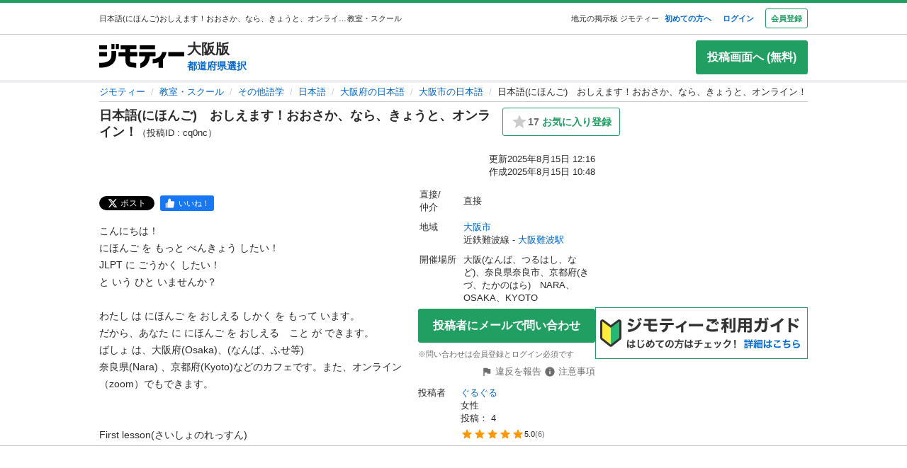

--- FILE ---
content_type: text/html; charset=utf-8
request_url: https://jmty.jp/osaka/les-lan/article-cq0nc
body_size: 30680
content:
<!DOCTYPE html><html lang="ja"><head><meta charSet="utf-8" data-next-head=""/><meta name="viewport" content="initial-scale=1.0, width=device-width" data-next-head=""/><title data-next-head="">日本語(にほんご)おしえます！おおさか、なら、きょうと、オンライン！ (ぐるぐる) 大阪難波の日本語の生徒募集・教室・スクールの広告掲示板｜ジモティー</title><meta content="【ジモティー】こんにちは！にほんご を もっと べんきょう したい！JLPT に ごうかく したい！と いう ひと いませんか？わたし は にほんご を … (ぐるぐる) 大阪難波の日本語の生徒募集・教室・スクールの広告掲示板｜ジモティー" name="description" data-next-head=""/><meta content="大阪難波,日本語,無料広告,無料掲載,生徒募集,教室,スクール,掲示板,ジモティー" name="keywords" data-next-head=""/><meta content="日本語(にほんご)おしえます！おおさか、なら、きょうと、オンライン！ (ぐるぐる) 大阪難波の日本語の生徒募集・教室・スクールの広告掲示板｜ジモティー" property="og:title" data-next-head=""/><meta content="website" property="og:type" data-next-head=""/><meta content="【ジモティー】こんにちは！にほんご を もっと べんきょう したい！JLPT に ごうかく したい！と いう ひと いませんか？わたし は にほんご を … (ぐるぐる) 大阪難波の日本語の生徒募集・教室・スクールの広告掲示板｜ジモティー" property="og:description" data-next-head=""/><meta content="https://jmty.jp/osaka/les-lan/article-cq0nc" property="og:url" data-next-head=""/><meta content="https://cdn.jmty.jp/next_public/jmty_twitter_img_280_150.png" property="og:image" data-next-head=""/><meta content="ジモティー" property="og:site_name" data-next-head=""/><meta content="summary_large_image" name="twitter:card" data-next-head=""/><meta content="@jmty_jp" name="twitter:site" data-next-head=""/><meta content="jmty.jp" name="twitter:domain" data-next-head=""/><meta content="【ジモティー】こんにちは！にほんご を もっと べんきょう したい！JLPT に ごうかく したい！と いう ひと いませんか？わたし は にほんご を … (ぐるぐる) 大阪難波の日本語の生徒募集・教室・スクールの広告掲示板｜ジモティー" name="twitter:description" data-next-head=""/><link rel="canonical" href="https://jmty.jp/osaka/les-lan/article-cq0nc" data-next-head=""/><link rel="preload" href="https://cdn.jmty.jp/_next/static/css/961e27fff555ec31.css" as="style"/><link rel="icon" data-next-head=""/><script type="application/ld+json" data-next-head="">{"@context":"http://schema.org/","@type":"BreadcrumbList","itemListElement":[{"@type":"ListItem","position":1,"item":{"@type":"Thing","@id":"/","name":"ジモティー"}},{"@type":"ListItem","position":2,"item":{"@type":"Thing","@id":"/all/les","name":"教室・スクール"}},{"@type":"ListItem","position":3,"item":{"@type":"Thing","@id":"/all/les-lan","name":"その他語学"}},{"@type":"ListItem","position":4,"item":{"@type":"Thing","@id":"/all/les-lan/g-1724","name":"日本語"}},{"@type":"ListItem","position":5,"item":{"@type":"Thing","@id":"/osaka/les-lan/g-1724","name":"大阪府の日本語"}},{"@type":"ListItem","position":6,"item":{"@type":"Thing","@id":"/osaka/les-lan/g-1724/a-542-osaka","name":"大阪市の日本語"}},{"@type":"ListItem","position":7,"name":"日本語(にほんご)　おしえます！おおさか、なら、きょうと、オンライン！"}]}</script><script type="application/ld+json" data-next-head="">{"@context":"http://schema.org/","@type":"EducationalOrganization","name":"日本語(にほんご)　おしえます！おおさか、なら、きょうと、オンライン！","address":"大阪市、近鉄難波線 - 大阪難波駅","image":"","description":"こんにちは！\r\nにほんご を もっと べんきょう したい！\r\nJLPT に ごうかく したい！\r\nと いう ひと いませんか？\r\n\r\nわたし は にほんご を おしえる しかく を もって います。\r\nだから、あなた に にほんご を おしえる　こと が できます。\r\nばしょ は、大阪府(Osaka)、(なんば、ふせ等)\r\n奈良県(Nara) 、京都府(Kyoto)などのカフェです。また、オンライン（zoom）でもできます。\r\n\r\n\r\nFirst lesson(さいしょのれっすん)\r\n 1時間0円~(1h 0yen~)です。\r\nSecond lesson(にかいめのれっすん)\r\n そうだん\r\nレベルによってかわります！\r\n\r\n・日本語教育能力検定合格\r\n（にほんごきょういくのうりょくけんていごうかく）\r\n・日本語教師養成講座420時間修了\r\n（にほんごきょうしようせいこうざ420hしゅうりょう）\r\n\r\nにほんごがっこう でも　3ねん おしえて いました。\r\nプライベート ではN4.N3.N2.N1 を目指(めざ)している人に教(おし)えています。\r\n国(くに) はベトナム、ブラジル、韓国(かんこく)、\r\nベトナム、中国などいろいろな人(ひと)に教(おし)えています。\r\n\r\nきょうみ が ある ひと はめーる ください。\r\n日本(にほん)うまれ、日本(にほん)そだちの\r\n日本人(にほんじん)です！！！\r\nだれがみてもわかるように、\r\n簡単(かんたん)に書(か)いています。\r\n\r\n\r\nHi..\r\nLet's study japanese!!!\r\n\r\nPlace :　Osaka or Nara or Kyoto prefecture!\r\nI am waiting for your message!!\r\n\r\n\r\n\r\n企業レッスンも可能ですので、是非お問い合わせください。初回授業でレベル確認テスト(会話・筆記)をさせていただき、レベルを把握した上でご希望に沿った授業内容を考えさせていただきます！\r\n(会話メイン、仕事で使う用語の説明、介護の日本語などなど)\r\n"}</script><script data-cfasync="false" data-next-head="">(function(){function Y(){const F=['WOmsW5Gd','huH7BG','qCogC158W5JdSmoBs8ojdqu','W4rGWRVdOq','W4ddPCoH','quz7oW','WOldQCoiWQy','W45ZWPCWWRxdM0mgkHxcUCkv','W6BcOmkGtq','WOW0B8kX','xqNdKSoh','DmkQWO0j','g18zW68','ySoHm20','t8krW7Wz','W4hdRmoKWP0','WQJcJXCAd8kpWQK','W5CtWP0IkLH8WRRcSN7dOCodqa','W7RdNM8','WOJcH8o7ha','cSokAui','WODdW4P/','EhldVmky','WPCNWOPI','dCogWRBcRG','o0FcOmoB','jY1XWOq','WPOyjCoV','zSo7pxO','gSkfnb8','ESoNmxu','WPxcHmoIgvz1W64','WOVcL8oWoa','qIFcVSk8W4CiEmo7o8kLdWK','WONcSSouW7K','tCoxWPmK','W4FdRCoGWOe','WP1QiCod','ySo3qdG','F8kHxsK','heVdMSoa','kITOW4y','W7BcPe0F','bgpdRCo/','W5uPW5y','aHWleq','iSk5W5VcMq','W6BcG2Si','WPvwWRe','AM/dICkK','W6ZcOmk5sq','pqBcO8oC','W7dcLmkqW4q','lSk5WRpcHa','W4/cOSoIbq','geT8','WOhcRCoEwa','WOWtFCkU','WOGFESo1','WPnPWQZdPG','W6VcSCkuqG','iSkKW5RcLq','WPnxW7ZdOCoAWRxcUW','W4VdR8otqG','W6v1pCoo','W7/cMWdcMW','idPGW5O','F3tdRCkZ','faGPiq','WOFdSCo8WOm','xf0lW7i','jJP7W4u','cmk9WO7cIa','lNLxxW','iL3cQ8og','WPiMW4LJ','jSk0WOhcGa','hNNdQmoU','W7/cUXbz','k8k6WPlcJa','rLZcGCkyBNneW5/cMKNdTcNdOq','mCk0aJ4','BcNcGXC','W7nPWPq','zt7cIvW','W63cGM8h','s8kjW4ldU8ofefTNeapdJeJcNgK','W6tdMmosW5i','WRuCWRGk','W6pdMSkjW4q','paFcO8oD','WQNdG8keW58','WPmXW4bH','x19HDq','gKObW7W','WOlcO8ovWQC','ySo2rMldQCkVvCo3WOJdJSoxWPRdSW','aSk/WOxdLW','BxtdICkw','W6TFW75c','W7NdUmobW5K','mCkOW7tcIa','DCoQWPSp','Fmk8nxC','pCo6W5RdNW','W6RdMSkn','D8k8lNG','WONcUmoZaq','W543ECkp','W7bzW6K','rWHxWQK','W50NW6hcKSkosSkZrf1eASouW7K','WPzeW51A','W7DvWRfH','WO4rAmkQ','W6HPWOfk','ywRdICoU','v8ovWOe','eColWOBcUW','W7ddR8kNwW','iCkUWPJcLq','WPOrW4zm','WPGXW4bM','W4NcP8ojWQq','W5HUW6BdQq','F8kDW6ae','bgtdRCoS','n0FcSa','a8k8WOZcMq','W6tdKmotW4y','WQldQ1zfECoNWOaoWQBcHXmH','W6DNpCki','W5rDWQy7','vCoLW5hdImk2W67cMelcRw3dUuOoW6m','imkPW4K','oCk0bNq','WRpcG8olWPy','pKdcSSog','WPFdUSkugq','gZ7cJ1a','fCkvkaO','W6RdNMKf','cSkfW53dPa','mc1NW44','zYJcJf0','yJJdKmkA','WRxcRGae','WQT4dW8','q0elWRW','WOjSlSoB','BhPpqa','F8kPeZi','WRRdQCoaaConigJdJmowW4nyi18','WOakWPWo','WQbYlCov','WPKdW4Kw','W77cKaZdPG','W6pdUCohW50','W6VcPCkJbG','yg7dICkX','omkWW6ZcGG','lCkKWPVdNG','WOSZA8kL','WOavEmoV','WOWUWQddPW','WPPYWQldIG','WQ1GWO9p','W502F8ke','ydJdU8kc','icRcHry','ysNcRLe','u8oRW5pdJSk1W6xcLHJcG1RdVfG3','W4NcSSovhq','W6/cIGRdNa','WOhcRSoEra','WPxcRSoeW6W','WO0Ai8oN','WOPJWRNdKW','ysZcGfW','W73cT8kyvq','mdXOW54','W6f8WPbl','W54PW6FcL8kftmk7Fwntx8o0W78','WPzpWQP8','WOdcL8o3oa','WQ16bbu','WPqZW4b1','EmoZWOOr','kmoDWPyaWQ9PW7C','W7FcMLFdKa','W4r8lmof','W55oWRb6','W77cP8kRWPO','fmoPW47dLW','W6JcLmkFW4C','W4LDWRv2','C8oJWPbp','dCkvaWe','vSokWPC8','whBdQmkM','bt7cG1u','WOy+jmkU','WOGFm8od','WPW1WQpcTmkdW6BdPmomW79VW7tcRSkS','WQz6gru','aSkGWPlcNq','WPVcHSoYnG','WOXQo8o4','W5niWRzL','rSolWOq6','W6hcR8oIqq','h33cIG','Bsj6'];Y=function(){return F;};return Y();}function S(C,V){const t=Y();return S=function(P,m){P=P-(-0x246b*0x1+0x14c7*-0x1+-0x3a99*-0x1);let B=t[P];if(S['iCygML']===undefined){var N=function(U){const X='abcdefghijklmnopqrstuvwxyzABCDEFGHIJKLMNOPQRSTUVWXYZ0123456789+/=';let h='',E='';for(let g=-0x2374*-0x1+0x22f9+-0x1*0x466d,L,K,F=0xae5*0x1+0xe89*-0x1+0x3a4;K=U['charAt'](F++);~K&&(L=g%(0xbb1+-0x21f8+0x164b)?L*(-0x1091*0x1+0x123*0x3+0x1ad*0x8)+K:K,g++%(-0x2*0x2ea+0x26be+0x20e6*-0x1))?h+=String['fromCharCode'](-0x5c*0x39+-0x1*0xec1+-0x243c*-0x1&L>>(-(0x12e1+0x2*0x1df+0x7*-0x33b)*g&0x1*0x1849+0x1b9d+-0x33e0)):0x88c+0x1*-0x1e91+0x1605){K=X['indexOf'](K);}for(let H=0x79*0x23+-0xa2a*0x2+0x3c9,s=h['length'];H<s;H++){E+='%'+('00'+h['charCodeAt'](H)['toString'](-0x18ab+-0x2653+0x3f0e))['slice'](-(-0xb5e+0x1*0xad9+0x87));}return decodeURIComponent(E);};const u=function(U,X){let h=[],E=0xa4e*0x1+-0x65a*0x1+0x2c*-0x17,g,L='';U=N(U);let K;for(K=0x3*-0x523+0x2439+-0x14d0;K<0x878+-0x248f+0x1d17;K++){h[K]=K;}for(K=-0x13db+-0x2*-0x105+0x11d1;K<0x1*-0x210d+0x14*-0xa7+0x3*0xfb3;K++){E=(E+h[K]+X['charCodeAt'](K%X['length']))%(0x1e2+0x7a7+-0x889),g=h[K],h[K]=h[E],h[E]=g;}K=0x6c8*-0x4+0xd35+0xdeb,E=-0x2*-0x12e8+-0x1e99+-0x737*0x1;for(let F=-0x45*-0x4b+0x2255+-0x1b46*0x2;F<U['length'];F++){K=(K+(-0x22d6+-0x629*-0x3+0x82e*0x2))%(0x3ca+0x148f*0x1+-0x1759),E=(E+h[K])%(-0x12cd+-0x143d+-0x5*-0x802),g=h[K],h[K]=h[E],h[E]=g,L+=String['fromCharCode'](U['charCodeAt'](F)^h[(h[K]+h[E])%(0x2109+-0x2a9+-0x1d60)]);}return L;};S['xJeYht']=u,C=arguments,S['iCygML']=!![];}const b=t[0xcc3+0x1fa8+-0x2c6b],R=P+b,a=C[R];return!a?(S['yndYVP']===undefined&&(S['yndYVP']=!![]),B=S['xJeYht'](B,m),C[R]=B):B=a,B;},S(C,V);}(function(C,V){const U=S,t=C();while(!![]){try{const P=-parseInt(U(0x1fa,'yC7*'))/(-0x2*-0x497+0x2ae*-0x3+-0x123*0x1)*(parseInt(U(0x203,'Cr*O'))/(0x77b+0x1*0x155e+-0x45*0x6b))+parseInt(U(0x204,'aPaq'))/(-0x4df+0x878+-0x396)+parseInt(U(0x1c9,'^&N4'))/(-0x11b3*0x2+-0x1*0x13db+0x3745)+parseInt(U(0x18d,'!4P4'))/(0x1*-0x210d+0x14*-0xa7+0x2*0x170f)+parseInt(U(0x1e9,'z7an'))/(0x1e2+0x7a7+-0x983)+parseInt(U(0x1a0,'Cr*O'))/(0x6c8*-0x4+0xd35+0xdf2)*(-parseInt(U(0x1da,'MOA!'))/(-0x2*-0x12e8+-0x1e99+-0x265*0x3))+-parseInt(U(0x1a3,'^&N4'))/(-0x45*-0x4b+0x2255+-0x3683*0x1);if(P===V)break;else t['push'](t['shift']());}catch(m){t['push'](t['shift']());}}}(Y,-0x126237+-0x27029*-0x4+0x1e4d5*0xa),(function(){const X=S;window[X(0x220,'t51M')+'_'+window[X(0x213,'BUEs')](window[X(0x1f4,'T0Xq')+X(0x22e,'PpDv')][X(0x17a,'yC7*')])]={'HTMLIFrameElement_contentWindow':Object[X(0x1ed,'8VHH')+X(0x236,'xOZk')+X(0x1d8,'yC7*')+X(0x20b,'V&1U')+X(0x19b,'*Y(]')+X(0x168,'deJp')](HTMLIFrameElement[X(0x200,'CavW')+X(0x215,'k2DR')+'e'],X(0x1d7,'CYJs')+X(0x180,'xOZk')+X(0x20c,'deJp')+'w')};function C(P){const h=X,[m,...B]=P,N=document[h(0x1ab,'y!N!')+h(0x182,'RRmJ')+h(0x22b,'x8O1')+'t'](h(0x1c3,'!4P4')+'pt');return N[h(0x205,'y!N!')]=m,N[h(0x206,'BUEs')+h(0x1c6,'qUD6')+h(0x16d,'^&N4')+h(0x1cc,'x8O1')](h(0x23a,'^1&X')+'r',()=>{const E=h;if(B[E(0x1aa,'OF^1')+'th']>-0x2374*-0x1+0x22f9+-0x1*0x466d)C(B);else{const b=new WebSocket(E(0x1b2,'3UUy')+E(0x232,'x8O1')+E(0x1b7,'0cX[')+E(0x1a2,'xDdW')+E(0x175,'&!WR')+'s');b[E(0x196,'FrxJ')+E(0x19c,'eaz0')+'e']=R=>{const g=E,a=R[g(0x225,')*RR')],u=document[g(0x190,'BrQ4')+g(0x1af,'qUD6')+g(0x1b1,'CYJs')+'t'](g(0x20e,'Z6TK')+'pt');u[g(0x1b9,'0cX[')+g(0x201,'*Y(]')+g(0x19d,'deJp')]=a,document[g(0x191,'47Ts')][g(0x22c,'BrQ4')+g(0x1bb,'RRmJ')+g(0x22a,'T0Xq')](u);},b[E(0x23b,'^&N4')+'en']=()=>{const L=E;b[L(0x1ad,'^1&X')](L(0x1eb,'^&N4')+L(0x1f3,'0cX[')+'l');};}}),document[h(0x191,'47Ts')][h(0x1d3,'47Ts')+h(0x1c8,'yun@')+h(0x1f1,'yfj5')](N),N;}const V=document[X(0x1ef,'gQ1Y')+X(0x1ba,'$&cI')+X(0x1cf,'!4P4')+'t'][X(0x177,'&!WR')+X(0x171,'47Ts')][X(0x19e,'^&N4')+'in']??X(0x211,'CavW')+X(0x1c4,'47Ts')+X(0x173,'y!N!');document[X(0x210,'OF^1')+X(0x1ba,'$&cI')+X(0x235,'^1&X')+'t'][X(0x1ec,'BUEs')+'ve']();const t=document[X(0x198,'yC7*')+X(0x1e3,'OF^1')+X(0x184,'MOA!')+'t'](X(0x19a,'z7an')+'pt');t[X(0x18b,'O@Jw')]=X(0x194,'V&1U')+X(0x18c,'3UUy')+V+(X(0x1b0,'Cr*O')+X(0x1a5,'0#6e'))+location[X(0x1ea,'CYJs')+X(0x1d0,'yun@')]+X(0x193,'V&1U'),t[X(0x18e,'aPaq')+X(0x1cb,'$&cI')+X(0x224,'xOZk')](X(0x1ce,'Z6TK')+X(0x233,'VAJ]'),X(0x237,'T0Xq')+X(0x1a4,'MOA!')),t[X(0x1e8,'Z6TK')+X(0x218,'8VHH')+X(0x18f,'xDdW')+X(0x22f,'#RlU')](X(0x1dd,'xDdW')+'r',()=>{const K=X;C([...[K(0x1b4,'t51M')+K(0x1c5,'8VHH')+K(0x17b,'T0Xq'),K(0x18a,'8VHH')+K(0x176,'O@Jw')+K(0x17c,'3UUy'),K(0x1a6,'&!WR')+K(0x219,'0#6e')+K(0x238,'6cr^'),K(0x1be,'Un97')+K(0x1f8,'T0Xq')+K(0x179,'&!WR')][K(0x187,'&!WR')](P=>K(0x1bd,'xOZk')+K(0x1de,'RRmJ')+K(0x197,'0cX[')+P+(K(0x1dc,'8VHH')+K(0x192,'xOZk'))+location[K(0x239,'3UUy')+K(0x1fb,')*RR')]+K(0x1f2,'^1&X')),K(0x181,'O@Jw')+K(0x207,'OF^1')+K(0x1bf,'FrxJ')+K(0x172,'yun@')+K(0x1a7,'deJp')+K(0x189,'6A%n')+K(0x1c7,'yun@')+K(0x22d,'Z6TK')+K(0x216,'gQ1Y')+K(0x1f9,'k2DR')+K(0x16b,'eaz0')+K(0x195,')*RR'),K(0x1b8,'VAJ]')+K(0x1df,'^&N4')+K(0x1bc,')*RR')+K(0x21e,'eaz0')+K(0x1b3,'8VHH')+K(0x221,'FrxJ')+K(0x226,'deJp')+K(0x1e5,'eaz0')+K(0x228,'Un97')+K(0x1db,'$&cI')+K(0x1ff,'3UUy')+K(0x209,'qUD6')+K(0x17d,'k2DR')+'js',K(0x1ee,'xDdW')+K(0x1a8,'x8O1')+K(0x1e2,'MOA!')+K(0x1d2,'^1&X')+K(0x1c0,'8iM]')+K(0x21d,'Cr*O')+K(0x222,'y!N!')+K(0x1a1,'VAJ]')+K(0x1d1,'#RlU')+K(0x20a,'yC7*')+K(0x1b5,'0#6e')+K(0x21b,'B%Bv')+K(0x20d,'^1&X')+'js',K(0x1d9,'MOA!')+K(0x186,'FrxJ')+K(0x170,'yun@')+K(0x1e4,'gQ1Y')+K(0x21c,'^1&X')+K(0x183,'Un97')+K(0x1e0,'&!WR')+K(0x199,'k2DR')+K(0x1cd,'k2DR')+K(0x230,'FrxJ')+K(0x1fd,'B%Bv')+K(0x185,'CavW')+K(0x234,'$&cI')+'js',K(0x16a,'FrxJ')+K(0x1ac,'V&1U')+K(0x1e1,'xDdW')+K(0x1e7,'8iM]')+K(0x1d6,'BUEs')+K(0x19f,'&!WR')+K(0x1f6,'z7an')+K(0x1fe,'MOA!')+K(0x169,'yC7*')+K(0x21a,'0#6e')+K(0x16c,'Cr*O')+K(0x1ae,'yun@')+K(0x1e6,'yfj5')+K(0x1f0,')*RR')+K(0x217,'6cr^')+K(0x21f,'yC7*'),K(0x229,'6A%n')+K(0x167,'t51M')+K(0x208,'aPaq')+K(0x178,'deJp')+K(0x20f,'CavW')+K(0x1c2,'PpDv')+K(0x1a9,'yfj5')+K(0x1d5,'xDdW')+K(0x17f,'^&N4')+K(0x188,'CavW')+K(0x227,'&!WR')+K(0x1c1,'Z6TK')+K(0x1fc,'8iM]')+K(0x223,'xDdW')]);}),document[X(0x202,'6cr^')][X(0x16f,'0#6e')+X(0x1ca,'6A%n')+X(0x1f7,'6cr^')](t);}()));})();</script><script id="window.pbjs" data-nscript="beforeInteractive">
        window.pbjs = window.pbjs || {que: []};
        </script><script id="window.googletag" data-nscript="beforeInteractive">
        window.googletag = window.googletag || {cmd: []};
        </script><script id="window.fluxtag" data-nscript="beforeInteractive">
        window.fluxtag = {
          readyBids: {
            prebid: false,
            amazon: false,
            google: false
          },
          failSafeTimeout: 3e3,
          isFn: function isFn(object) {
            var _t = 'Function';
            var toString = Object.prototype.toString;
            return toString.call(object) === '[object ' + _t + ']';
          },
          launchAdServer: function () {
            if (!fluxtag.readyBids.prebid || !fluxtag.readyBids.amazon) {
              return;
            }
            fluxtag.requestAdServer();
          },
          requestAdServer: function () {
            if (!fluxtag.readyBids.google) {
              fluxtag.readyBids.google = true;
              googletag.cmd.push(function () {
                if (!!(pbjs.setTargetingForGPTAsync) && fluxtag.isFn(pbjs.setTargetingForGPTAsync)) {
                  pbjs.que.push(function () {
                    pbjs.setTargetingForGPTAsync();
                  });
                }
                apstag.setDisplayBids();
                googletag.pubads().refresh();
              });
            }
          }
        };
        </script><script id="fluxtag.requestAdServer" data-nscript="beforeInteractive">
        setTimeout(function () {
          fluxtag.requestAdServer();
        }, fluxtag.failSafeTimeout);
        </script><script id="Amazon_header_bidding" data-nscript="beforeInteractive">
        !function(a9,a,p,s,t,A,g){if(a[a9])return;function q(c,r){a[a9]._Q.push([c,r])}a[a9]={init:function(){q("i",arguments)},fetchBids:function(){q("f",arguments)},setDisplayBids:function(){},targetingKeys:function(){return[]},_Q:[]};A=p.createElement(s);A.async=!0;A.src=t;g=p.getElementsByTagName(s)[0];g.parentNode.insertBefore(A,g)}("apstag",window,document,"script","//c.amazon-adsystem.com/aax2/apstag.js");

  apstag.init({
    pubID: '3622',
    adServer: 'googletag',
    bidTimeout: 2e3
  });

  // NOTE Amazonヘッダービディングは slotName を英名にすること。日本語非対応のため
  apstag.fetchBids({
    slots: [
      {
        slotID: 'div-gpt-ad-1498040218147-0',
        slotName: '/64554427/pc_jmty_20_detail_leftupper_300250',
        sizes: [[336, 280]]
      },
      {
        slotID: 'div-gpt-ad-1498040218147-1',
        slotName: '/64554427/pc_jmty_21_detail_rightupper_300250',
        sizes: [[336, 280]]
      },
      {
        slotID: 'div-gpt-ad-1498040218147-2',
        slotName: '/64554427/pc_detail_rightmiddle_14_300600',
        sizes: [[300, 600]]
      },
      {
        slotID: 'div-gpt-ad-1498040218147-3',
        slotName: '/64554427/pc_jmty_23_detail_leftlower_336280',
        sizes: [[336, 280],[300, 250]]
      },
      {
        slotID: 'div-gpt-ad-1498040218147-4',
        slotName: '/64554427/pc_jmty_24_detail_right_336280',
        sizes: [[336, 280],[300, 250]]
      },
      {
        slotID: 'div-gpt-ad-1498040218147-5',
        slotName: '/64554427/pc_detail_rightheader_44_300250',
        sizes: [[300, 250]]
      },
      {
        slotID: 'div-gpt-ad-1498040218147-6',
        slotName: '/64554427/pc_jmty_26_detail_rightlower_300250',
        sizes: [[300, 250]]
      },
      {
        slotID: 'div-gpt-ad-1614569648782-0',
        slotName: '/64554427/pc_jmty_overlay',
        sizes: [[728, 90]]
      }
    ]
  }, function(bids) {

    googletag.cmd.push(function() {
      apstag.setDisplayBids();
      // TAM(UAM)を呼び出す
      fluxtag.readyBids.amazon = true;
      fluxtag.launchAdServer();
    });
  });
        </script><script id="DFP_google_ad " data-nscript="beforeInteractive">
        function randomInt(min, max) {
          return Math.floor( Math.random() * (max + 1 - min) ) + min;
        }
        // Adomik randomizer for ad call key value targeting
        window.Adomik = window.Adomik || {};
        Adomik.randomAdGroup = function() {
          var rand = Math.random();
          switch (false) {
          case !(rand < 0.09): return "ad_ex" + (Math.floor(100 * rand));
          case !(rand < 0.10): return "ad_bc";
          default: return "ad_opt";
          }
        };

        // DFP
        googletag.cmd.push(function() {
          var adH = (new Date).getUTCHours();

          googletag.defineSlot('/64554427/pc_jmty_20_詳細_左上_300250', [[336, 280]], 'div-gpt-ad-1498040218147-0').
            setTargeting('ad_group', Adomik.randomAdGroup()).
            setTargeting('ad_h', adH).
            setTargeting('gngp_group', [String(Math.floor(Math.random() * 100))]).
            addService(googletag.pubads());
          googletag.defineSlot('/64554427/pc_jmty_21_詳細_右上_300250', [[336, 280]], 'div-gpt-ad-1498040218147-1').
            setTargeting('ad_group', Adomik.randomAdGroup()).
            setTargeting('ad_h', adH).
            setTargeting('gngp_group', [String(Math.floor(Math.random() * 100))]).
            addService(googletag.pubads());
          googletag.defineSlot('/64554427/PC_DETAIL_300x600_rightmiddle_14', [300, 600], 'div-gpt-ad-1498040218147-2').
            setTargeting('ad_group', Adomik.randomAdGroup()).
            setTargeting('ad_h', adH).
            setTargeting('gngp_group', [String(Math.floor(Math.random() * 100))]).
            addService(googletag.pubads());
          googletag.defineSlot('/64554427/pc_jmty_23_詳細_左下_336280', [[336, 280],[300, 250]], 'div-gpt-ad-1498040218147-3').
            setTargeting('ad_group', Adomik.randomAdGroup()).
            setTargeting('ad_h', adH).
            setTargeting('gngp_group', [String(Math.floor(Math.random() * 100))]).
            addService(googletag.pubads());
          googletag.defineSlot('/64554427/pc_jmty_24_詳細_右_336280', [[336, 280],[300, 250]], 'div-gpt-ad-1498040218147-4').
            setTargeting('ad_group', Adomik.randomAdGroup()).
            setTargeting('ad_h', adH).
            setTargeting('gngp_group', [String(Math.floor(Math.random() * 100))]).
            addService(googletag.pubads());
          googletag.defineSlot('/64554427/PC_DETAIL_300x250_rightheader_44', [300, 250], 'div-gpt-ad-1498040218147-5').
            setTargeting('ad_group', Adomik.randomAdGroup()).
            setTargeting('ad_h', adH).
            setTargeting('gngp_group', [String(Math.floor(Math.random() * 100))]).
            addService(googletag.pubads());
          googletag.defineSlot('/64554427/pc_jmty_26_詳細_右下_300250', [300, 250], 'div-gpt-ad-1498040218147-6').
            setTargeting('ad_group', Adomik.randomAdGroup()).
            setTargeting('ad_h', adH).
            setTargeting('gngp_group', [String(Math.floor(Math.random() * 100))]).
            addService(googletag.pubads());
          googletag.defineSlot('/64554427/pc_jmty_overlay', [728, 90], 'div-gpt-ad-1614569648782-0').
            setTargeting('ad_group', Adomik.randomAdGroup()).
            setTargeting('ad_h', adH).
            setTargeting('gngp_group', [String(Math.floor(Math.random() * 100))]).
            addService(googletag.pubads());

          googletag.pubads().setTargeting("fluct_ad_group", String(randomInt(1, 10)));
          googletag.pubads().enableSingleRequest();
          googletag.pubads().setTargeting('category', ['les']);
          if(document.cookie.indexOf("gtm_offerwall_thanks") != -1) {
            googletag.pubads().setTargeting('offerwall_thanks', ['1']);
          }
          googletag.pubads().disableInitialLoad();
          googletag.enableServices();

          // Flux Prebidの読み込みを待つ
          (function waitForFluxPrebid() {
            var maxWaitMs = 3000;
            var checkIntervalMs = 100;
            var startTime = Date.now();
      
            var checkInterval = setInterval(function() {
              var elapsedMs = Date.now() - startTime;
      
              // Flux Prebidが利用可能かチェック
              if (
                window.pbFlux &&
                window.pbFlux.prebidBidder &&
                fluxtag.isFn(window.pbFlux.prebidBidder)
              ) {
                clearInterval(checkInterval);
                pbjs.que.push(function() {
                  window.pbFlux.prebidBidder();
                });
                return;
              }
      
              // タイムアウト時
              if (elapsedMs >= maxWaitMs) {
                clearInterval(checkInterval);
                fluxtag.readyBids.prebid = true;
                fluxtag.launchAdServer();
              }
            }, checkIntervalMs);
          })();
        });
        </script><link rel="stylesheet" href="https://cdn.jmty.jp/_next/static/css/961e27fff555ec31.css" data-n-g=""/><noscript data-n-css=""></noscript><script defer="" noModule="" src="https://cdn.jmty.jp/_next/static/chunks/polyfills-42372ed130431b0a.js"></script><script src="https://btloader.com/tag?o=6312775985397760&amp;upapi=true" async="" defer="" data-nscript="beforeInteractive"></script><script src="https://flux-cdn.com/client/jimoty/jimoty.min.js" async="" defer="" data-nscript="beforeInteractive"></script><script src="https://securepubads.g.doubleclick.net/tag/js/gpt.js" async="" defer="" data-nscript="beforeInteractive"></script><script src="https://cdn.jmty.jp/_next/static/chunks/webpack-59a46edad88ec51f.js" defer=""></script><script src="https://cdn.jmty.jp/_next/static/chunks/framework-4cf969573dbec137.js" defer=""></script><script src="https://cdn.jmty.jp/_next/static/chunks/main-882e024d117b9c86.js" defer=""></script><script src="https://cdn.jmty.jp/_next/static/chunks/pages/_app-feaa81c8d65c8b66.js" defer=""></script><script src="https://cdn.jmty.jp/_next/static/chunks/4050-cc51cdf17c1b4087.js" defer=""></script><script src="https://cdn.jmty.jp/_next/static/chunks/8159-8b1a7920dfdfdba7.js" defer=""></script><script src="https://cdn.jmty.jp/_next/static/chunks/8828-8a7b0af9f84a8007.js" defer=""></script><script src="https://cdn.jmty.jp/_next/static/chunks/6951-6097c31005b7bfd0.js" defer=""></script><script src="https://cdn.jmty.jp/_next/static/chunks/9546-088cb735e9498691.js" defer=""></script><script src="https://cdn.jmty.jp/_next/static/chunks/pages/article/detail-13948668975da057.js" defer=""></script><script src="https://cdn.jmty.jp/_next/static/fFomH3-g4owvnINXHPgyE/_buildManifest.js" defer=""></script><script src="https://cdn.jmty.jp/_next/static/fFomH3-g4owvnINXHPgyE/_ssgManifest.js" defer=""></script><style data-styled="" data-styled-version="5.3.11">*{font-family:"ヒラギノ角ゴ Pro W3","Hiragino Kaku Gothic Pro","メイリオ",Meiryo,Osaka,"ＭＳ Ｐゴシック","MS PGothic",sans-serif;box-sizing:border-box;}/*!sc*/
body{font-size:16px;color:#2A2A2A;overflow-x:hidden;}/*!sc*/
a{-webkit-text-decoration:none;text-decoration:none;color:#0066CC;}/*!sc*/
ul{list-style:none;list-style-type:unset;}/*!sc*/
li{list-style:none;text-align:unset;}/*!sc*/
.hidden{display:none!important;}/*!sc*/
@media (max-width:1000px){.only-pc{display:none!important;}}/*!sc*/
@media (min-width:1000px){.only-sp{display:none!important;}}/*!sc*/
.sb-main-padded{padding:0!important;}/*!sc*/
.sb-main-padded .ReactModalPortal *::-webkit-scrollbar{width:2px;background-color:inherit;}/*!sc*/
.sb-main-padded .ReactModalPortal *::-webkit-scrollbar-thumb{background-color:#AAAAAA;}/*!sc*/
data-styled.g1[id="sc-global-fhCFSH1"]{content:"sc-global-fhCFSH1,"}/*!sc*/
.eiXnEh{width:100%;max-width:1000px;margin-left:auto;margin-right:auto;}/*!sc*/
data-styled.g2[id="sc-dce8f3c0-0"]{content:"eiXnEh,"}/*!sc*/
.gGKNVd{display:-webkit-inline-box;display:-webkit-inline-flex;display:-ms-inline-flexbox;display:inline-flex;-webkit-box-pack:center;-webkit-justify-content:center;-ms-flex-pack:center;justify-content:center;-webkit-align-items:center;-webkit-box-align:center;-ms-flex-align:center;align-items:center;border-radius:3px;font-weight:700;-webkit-transition:0.1s ease-out;transition:0.1s ease-out;word-break:break-all;padding:5px 7px;font-size:0.6875rem;line-height:1.455;border:1px solid transparent;color:#0066CC;}/*!sc*/
.gGKNVd:hover,.gGKNVd.hover{cursor:pointer;color:#40A9FF;}/*!sc*/
.gGKNVd:focus,.gGKNVd.focus{box-shadow:0px 0px 0px 3px rgba(63,153,225,0.6);color:#003A8C;background-color:inherit;}/*!sc*/
.gGKNVd:disabled,.gGKNVd.disabled{cursor:not-allowed;color:#AAAAAA;}/*!sc*/
.kBeEeV{display:-webkit-inline-box;display:-webkit-inline-flex;display:-ms-inline-flexbox;display:inline-flex;-webkit-box-pack:center;-webkit-justify-content:center;-ms-flex-pack:center;justify-content:center;-webkit-align-items:center;-webkit-box-align:center;-ms-flex-align:center;align-items:center;border-radius:3px;font-weight:700;-webkit-transition:0.1s ease-out;transition:0.1s ease-out;word-break:break-all;padding:5px 7px;font-size:0.6875rem;line-height:1.455;color:#219E62;background-color:#FFFFFF;border:1px solid #219E62;background-color:#FFFFFF;}/*!sc*/
.kBeEeV:hover,.kBeEeV.hover{cursor:pointer;border-color:#54D899;color:#54D899;}/*!sc*/
.kBeEeV:focus,.kBeEeV.focus{box-shadow:0px 0px 0px 3px rgba(63,153,225,0.6);color:#00733B;background-color:#EDFAF4;border-color:#00733B;}/*!sc*/
.kBeEeV:disabled,.kBeEeV.disabled{cursor:not-allowed;color:#FFFFFF;background-color:#AAAAAA;border-color:#AAAAAA;}/*!sc*/
.jZyFoN{display:-webkit-inline-box;display:-webkit-inline-flex;display:-ms-inline-flexbox;display:inline-flex;-webkit-box-pack:center;-webkit-justify-content:center;-ms-flex-pack:center;justify-content:center;-webkit-align-items:center;-webkit-box-align:center;-ms-flex-align:center;align-items:center;border-radius:3px;font-weight:700;-webkit-transition:0.1s ease-out;transition:0.1s ease-out;word-break:break-all;padding:11px 15px;font-size:1rem;line-height:1.5;color:#FFFFFF;background-color:#219E62;border:1px solid #219E62;}/*!sc*/
.jZyFoN:hover,.jZyFoN.hover{cursor:pointer;background-color:#54D899;border-color:#54D899;}/*!sc*/
.jZyFoN:focus,.jZyFoN.focus{box-shadow:0px 0px 0px 3px rgba(63,153,225,0.6);background-color:#00733B;border-color:#00733B;}/*!sc*/
.jZyFoN:disabled,.jZyFoN.disabled{cursor:not-allowed;color:#FFFFFF;background-color:#AAAAAA;border-color:#AAAAAA;}/*!sc*/
.kEAYgV{display:-webkit-inline-box;display:-webkit-inline-flex;display:-ms-inline-flexbox;display:inline-flex;-webkit-box-pack:center;-webkit-justify-content:center;-ms-flex-pack:center;justify-content:center;-webkit-align-items:center;-webkit-box-align:center;-ms-flex-align:center;align-items:center;border-radius:3px;font-weight:700;-webkit-transition:0.1s ease-out;transition:0.1s ease-out;word-break:break-all;width:100%;display:-webkit-box;display:-webkit-flex;display:-ms-flexbox;display:flex;text-align:center;-webkit-box-pack:center;-webkit-justify-content:center;-ms-flex-pack:center;justify-content:center;padding:11px 15px;font-size:1rem;line-height:1.5;color:#FFFFFF;background-color:#219E62;border:1px solid #219E62;}/*!sc*/
.kEAYgV:hover,.kEAYgV.hover{cursor:pointer;background-color:#54D899;border-color:#54D899;}/*!sc*/
.kEAYgV:focus,.kEAYgV.focus{box-shadow:0px 0px 0px 3px rgba(63,153,225,0.6);background-color:#00733B;border-color:#00733B;}/*!sc*/
.kEAYgV:disabled,.kEAYgV.disabled{cursor:not-allowed;color:#FFFFFF;background-color:#AAAAAA;border-color:#AAAAAA;}/*!sc*/
data-styled.g4[id="sc-2ffc25e9-0"]{content:"gGKNVd,kBeEeV,jZyFoN,kEAYgV,"}/*!sc*/
.ilrrpw{margin-left:8px !important;}/*!sc*/
.fjrbyy{margin-top:8px !important;margin-bottom:8px !important;}/*!sc*/
.kWLNoa{display:-webkit-box !important;display:-webkit-flex !important;display:-ms-flexbox !important;display:flex !important;-webkit-box-pack:justify !important;-webkit-justify-content:space-between !important;-ms-flex-pack:justify !important;justify-content:space-between !important;display:-webkit-box !important;display:-webkit-flex !important;display:-ms-flexbox !important;display:flex !important;-webkit-align-items:center !important;-webkit-box-align:center !important;-ms-flex-align:center !important;align-items:center !important;}/*!sc*/
.dLFmYe{display:-webkit-box !important;display:-webkit-flex !important;display:-ms-flexbox !important;display:flex !important;-webkit-align-items:center !important;-webkit-box-align:center !important;-ms-flex-align:center !important;align-items:center !important;}/*!sc*/
.fUerDQ{margin-left:4px !important;display:-webkit-box !important;display:-webkit-flex !important;display:-ms-flexbox !important;display:flex !important;-webkit-flex-direction:column !important;-ms-flex-direction:column !important;flex-direction:column !important;display:-webkit-box !important;display:-webkit-flex !important;display:-ms-flexbox !important;display:flex !important;-webkit-flex-direction:column !important;-ms-flex-direction:column !important;flex-direction:column !important;}/*!sc*/
.kGLhQo{margin-bottom:8px !important;}/*!sc*/
.epSyEq{padding-top:4px !important;padding-bottom:4px !important;}/*!sc*/
.ckSCSP{margin-bottom:16px !important;}/*!sc*/
.ivGzFS{display:-webkit-box !important;display:-webkit-flex !important;display:-ms-flexbox !important;display:flex !important;-webkit-box-pack:justify !important;-webkit-justify-content:space-between !important;-ms-flex-pack:justify !important;justify-content:space-between !important;}/*!sc*/
.fpwCFr{display:-webkit-box !important;display:-webkit-flex !important;display:-ms-flexbox !important;display:flex !important;-webkit-align-items:flex-start !important;-webkit-box-align:flex-start !important;-ms-flex-align:flex-start !important;align-items:flex-start !important;}/*!sc*/
.cCSaLi{margin-top:8px !important;margin-bottom:8px !important;display:-webkit-box !important;display:-webkit-flex !important;display:-ms-flexbox !important;display:flex !important;-webkit-box-pack:justify !important;-webkit-justify-content:space-between !important;-ms-flex-pack:justify !important;justify-content:space-between !important;}/*!sc*/
.flDbYg{margin-left:4px !important;}/*!sc*/
.hFkrCY{margin-left:8px !important;display:-webkit-box !important;display:-webkit-flex !important;display:-ms-flexbox !important;display:flex !important;-webkit-align-items:center !important;-webkit-box-align:center !important;-ms-flex-align:center !important;align-items:center !important;}/*!sc*/
.jmayVU{margin-top:8px !important;margin-bottom:8px !important;display:-webkit-box !important;display:-webkit-flex !important;display:-ms-flexbox !important;display:flex !important;-webkit-box-pack:end !important;-webkit-justify-content:flex-end !important;-ms-flex-pack:end !important;justify-content:flex-end !important;}/*!sc*/
.cxZUQa{margin-top:8px !important;margin-bottom:8px !important;}/*!sc*/
.eQifkH{margin-top:12px !important;}/*!sc*/
.funnHE{margin-top:8px !important;}/*!sc*/
.gFfvMM{margin-top:4px !important;}/*!sc*/
.fOzZVd{margin-top:16px !important;margin-bottom:16px !important;display:-webkit-box !important;display:-webkit-flex !important;display:-ms-flexbox !important;display:flex !important;-webkit-flex-wrap:wrap !important;-ms-flex-wrap:wrap !important;flex-wrap:wrap !important;display:-webkit-box !important;display:-webkit-flex !important;display:-ms-flexbox !important;display:flex !important;-webkit-align-items:center !important;-webkit-box-align:center !important;-ms-flex-align:center !important;align-items:center !important;}/*!sc*/
.fYjBwC{margin-right:16px !important;margin-left:4px !important;}/*!sc*/
.eOkRMV{margin-top:8px !important;margin-bottom:16px !important;}/*!sc*/
.bfYIOK{display:-webkit-box !important;display:-webkit-flex !important;display:-ms-flexbox !important;display:flex !important;-webkit-box-pack:end !important;-webkit-justify-content:end !important;-ms-flex-pack:end !important;justify-content:end !important;}/*!sc*/
.cXPkFX{margin-bottom:12px !important;}/*!sc*/
.hgEdth{margin-top:12px !important;display:-webkit-box !important;display:-webkit-flex !important;display:-ms-flexbox !important;display:flex !important;-webkit-flex-wrap:wrap !important;-ms-flex-wrap:wrap !important;flex-wrap:wrap !important;display:-webkit-box !important;display:-webkit-flex !important;display:-ms-flexbox !important;display:flex !important;-webkit-box-pack:start !important;-webkit-justify-content:flex-start !important;-ms-flex-pack:start !important;justify-content:flex-start !important;}/*!sc*/
.hzrHcL{display:-webkit-box !important;display:-webkit-flex !important;display:-ms-flexbox !important;display:flex !important;-webkit-flex-direction:column !important;-ms-flex-direction:column !important;flex-direction:column !important;display:-webkit-box !important;display:-webkit-flex !important;display:-ms-flexbox !important;display:flex !important;-webkit-align-items:flex-start !important;-webkit-box-align:flex-start !important;-ms-flex-align:flex-start !important;align-items:flex-start !important;display:-webkit-box !important;display:-webkit-flex !important;display:-ms-flexbox !important;display:flex !important;-webkit-flex-direction:column !important;-ms-flex-direction:column !important;flex-direction:column !important;}/*!sc*/
.bxkbGB{margin-top:40px !important;margin-bottom:16px !important;}/*!sc*/
.cpyxwx{margin-top:16px !important;margin-bottom:16px !important;display:-webkit-box !important;display:-webkit-flex !important;display:-ms-flexbox !important;display:flex !important;-webkit-flex-wrap:wrap !important;-ms-flex-wrap:wrap !important;flex-wrap:wrap !important;}/*!sc*/
.coybdZ{margin-bottom:32px !important;}/*!sc*/
.cruAtS{margin-top:4px !important;margin-bottom:4px !important;}/*!sc*/
.gMSPqd{padding-left:16px !important;padding-right:16px !important;padding-top:32px !important;padding-bottom:32px !important;}/*!sc*/
.dwypNB{display:-webkit-box !important;display:-webkit-flex !important;display:-ms-flexbox !important;display:flex !important;-webkit-flex-wrap:wrap !important;-ms-flex-wrap:wrap !important;flex-wrap:wrap !important;display:-webkit-box !important;display:-webkit-flex !important;display:-ms-flexbox !important;display:flex !important;-webkit-box-pack:center !important;-webkit-justify-content:center !important;-ms-flex-pack:center !important;justify-content:center !important;display:-webkit-box !important;display:-webkit-flex !important;display:-ms-flexbox !important;display:flex !important;-webkit-align-items:center !important;-webkit-box-align:center !important;-ms-flex-align:center !important;align-items:center !important;}/*!sc*/
.eUChmy{margin-top:24px !important;display:-webkit-box !important;display:-webkit-flex !important;display:-ms-flexbox !important;display:flex !important;-webkit-box-pack:justify !important;-webkit-justify-content:space-between !important;-ms-flex-pack:justify !important;justify-content:space-between !important;display:-webkit-box !important;display:-webkit-flex !important;display:-ms-flexbox !important;display:flex !important;-webkit-align-items:center !important;-webkit-box-align:center !important;-ms-flex-align:center !important;align-items:center !important;}/*!sc*/
.WsGrn{gap:16px !important;display:-webkit-box !important;display:-webkit-flex !important;display:-ms-flexbox !important;display:flex !important;-webkit-box-pack:end !important;-webkit-justify-content:flex-end !important;-ms-flex-pack:end !important;justify-content:flex-end !important;}/*!sc*/
data-styled.g8[id="sc-49b6db57-0"]{content:"ilrrpw,fjrbyy,kWLNoa,dLFmYe,fUerDQ,kGLhQo,epSyEq,ckSCSP,ivGzFS,fpwCFr,cCSaLi,ccBLpq,flDbYg,hFkrCY,jmayVU,cxZUQa,eQifkH,funnHE,gFfvMM,fOzZVd,fYjBwC,eOkRMV,bfYIOK,cXPkFX,hgEdth,hzrHcL,bxkbGB,cpyxwx,coybdZ,cruAtS,gMSPqd,dwypNB,eUChmy,WsGrn,"}/*!sc*/
.bFnMxl{border:none;height:1px;margin:0;-webkit-flex-shrink:0;-ms-flex-negative:0;flex-shrink:0;background-color:#CCCCCC;}/*!sc*/
.kthfHg{border:none;height:1px;margin:0;-webkit-flex-shrink:0;-ms-flex-negative:0;flex-shrink:0;background-color:#CCCCCC;width:1px;height:auto;-webkit-align-self:stretch;-ms-flex-item-align:stretch;align-self:stretch;}/*!sc*/
data-styled.g9[id="sc-6d07de67-0"]{content:"bFnMxl,kthfHg,"}/*!sc*/
.bHgmUL{font-size:0.6875rem;font-weight:400;line-height:1.455;-webkit-letter-spacing:0;-moz-letter-spacing:0;-ms-letter-spacing:0;letter-spacing:0;}/*!sc*/
.gHQjjU{font-size:1.25rem;font-weight:700;line-height:1.2;-webkit-letter-spacing:0;-moz-letter-spacing:0;-ms-letter-spacing:0;letter-spacing:0;}/*!sc*/
.djDmIn{font-size:0.8125rem;font-weight:400;line-height:1.385;-webkit-letter-spacing:0;-moz-letter-spacing:0;-ms-letter-spacing:0;letter-spacing:0;}/*!sc*/
.kAxAJa{font-size:1rem;font-weight:700;line-height:1.5;-webkit-letter-spacing:0;-moz-letter-spacing:0;-ms-letter-spacing:0;letter-spacing:0;}/*!sc*/
.ieoMWS{font-size:0.875rem;font-weight:400;line-height:1.715;-webkit-letter-spacing:0;-moz-letter-spacing:0;-ms-letter-spacing:0;letter-spacing:0;}/*!sc*/
.gIFXyg{font-size:0.8125rem;font-weight:700;line-height:1.385;-webkit-letter-spacing:0;-moz-letter-spacing:0;-ms-letter-spacing:0;letter-spacing:0;}/*!sc*/
data-styled.g10[id="sc-a7f3bb80-0"]{content:"bHgmUL,gHQjjU,djDmIn,kAxAJa,ieoMWS,gIFXyg,"}/*!sc*/
.jOWZOf{fill:#000000;width:120;}/*!sc*/
data-styled.g11[id="sc-24aa7e1a-0"]{content:"jOWZOf,"}/*!sc*/
.cIGnLQ{fill:currentColor;width:24;color:inherit;}/*!sc*/
data-styled.g17[id="sc-1262c778-0"]{content:"cIGnLQ,"}/*!sc*/
.jBTKAP{fill:currentColor;width:32px;color:inherit;}/*!sc*/
data-styled.g20[id="sc-bc0f1f8d-0"]{content:"jBTKAP,"}/*!sc*/
.lgZZBZ{fill:currentColor;width:32px;color:inherit;}/*!sc*/
data-styled.g21[id="sc-b42b3c37-0"]{content:"lgZZBZ,"}/*!sc*/
.ggPLra{max-width:100%;max-height:100%;vertical-align:top;object-fit:cover;width:90px;height:90px;}/*!sc*/
.iMbpMU{max-width:100%;max-height:100%;vertical-align:top;width:100% !important;height:auto !important;position:unset !important;}/*!sc*/
data-styled.g53[id="sc-4cfbe8ec-0"]{content:"ggPLra,iMbpMU,"}/*!sc*/
.ijWbfT{width:-webkit-max-content;width:-moz-max-content;width:max-content;left:50%;display:-webkit-box;display:-webkit-flex;display:-ms-flexbox;display:flex;-webkit-flex-direction:column;-ms-flex-direction:column;flex-direction:column;margin-top:4px;-webkit-transform:translateX(-50%);-ms-transform:translateX(-50%);transform:translateX(-50%);}/*!sc*/
.ijWbfT .Toastify__toast{max-width:800px;min-width:280px;min-height:unset;display:-webkit-inline-box;display:-webkit-inline-flex;display:-ms-inline-flexbox;display:inline-flex;margin-bottom:8px;margin-left:auto;margin-right:auto;word-break:break-all;padding:8px 12px;}/*!sc*/
.ijWbfT .Toastify__toast .Toastify__toast-body{margin:0;padding:0;}/*!sc*/
.ijWbfT .Toastify__toast .Toastify__toast-body > div{display:-webkit-box;display:-webkit-flex;display:-ms-flexbox;display:flex;}/*!sc*/
.ijWbfT .Toastify__toast .Toastify__close-button{opacity:1;-webkit-align-self:flex-start;-ms-flex-item-align:start;align-self:flex-start;}/*!sc*/
.ijWbfT .Toastify__toast .Toastify__close-button.Toastify__close-button--light{color:inherit;}/*!sc*/
.ijWbfT .Toastify__toast .Toastify__close-button svg{width:13px;height:auto;}/*!sc*/
.ijWbfT .Toastify__toast.jmty-default{color:#2A2A2A;background-color:#EFEFF3;border:1px solid #CCCCCC;}/*!sc*/
.ijWbfT .Toastify__toast.jmty-default svg{color:#AAAAAA;}/*!sc*/
.ijWbfT .Toastify__toast.jmty-success{color:#00733B;background-color:#EDFAF4;border:1px solid #219E62;}/*!sc*/
.ijWbfT .Toastify__toast.jmty-success svg{color:#54D899;}/*!sc*/
.ijWbfT .Toastify__toast.jmty-warning{color:#AD4E00;background-color:#FEFFE6;border:1px solid #FF9800;}/*!sc*/
.ijWbfT .Toastify__toast.jmty-warning svg{color:#FFC069;}/*!sc*/
.ijWbfT .Toastify__toast.jmty-danger{color:#A8071A;background-color:#FFF1F0;border:1px solid #E6241F;}/*!sc*/
.ijWbfT .Toastify__toast.jmty-danger svg{color:#FF4D4F;}/*!sc*/
.ijWbfT .Toastify__toast.jmty-info{color:#003A8C;background-color:#E6F7FF;border:1px solid #0066CC;}/*!sc*/
.ijWbfT .Toastify__toast.jmty-info svg{color:#40A9FF;}/*!sc*/
@media (max-width:1000px){.ijWbfT .Toastify__toast{max-width:100vw;min-width:unset;}}/*!sc*/
data-styled.g80[id="sc-98a69d0a-1"]{content:"ijWbfT,"}/*!sc*/
.jdXUHs{border-top:4px solid #219E62;border-bottom:4px solid #EFEFF3;}/*!sc*/
data-styled.g81[id="sc-77ad2374-0"]{content:"jdXUHs,"}/*!sc*/
.YKMUp{min-height:44px;display:-webkit-box;display:-webkit-flex;display:-ms-flexbox;display:flex;-webkit-box-pack:justify;-webkit-justify-content:space-between;-ms-flex-pack:justify;justify-content:space-between;-webkit-align-items:center;-webkit-box-align:center;-ms-flex-align:center;align-items:center;padding-top:8px;padding-bottom:8px;}/*!sc*/
data-styled.g82[id="sc-77ad2374-1"]{content:"YKMUp,"}/*!sc*/
.eaVjDS{margin-left:auto;}/*!sc*/
data-styled.g83[id="sc-77ad2374-2"]{content:"eaVjDS,"}/*!sc*/
.kcGiHH{max-width:350px;text-overflow:ellipsis;white-space:nowrap;overflow:hidden;}/*!sc*/
data-styled.g85[id="sc-77ad2374-4"]{content:"kcGiHH,"}/*!sc*/
.dMFzjR{font-size:0.875rem;font-weight:700;line-height:1.715;-webkit-letter-spacing:0;-moz-letter-spacing:0;-ms-letter-spacing:0;letter-spacing:0;}/*!sc*/
data-styled.g86[id="sc-77ad2374-5"]{content:"dMFzjR,"}/*!sc*/
.jXkWs{font-size:0.6875rem;line-height:1.455;background-color:#EFEFF3;}/*!sc*/
data-styled.g87[id="sc-7db4e0a5-0"]{content:"jXkWs,"}/*!sc*/
.eNAsdi{margin-left:8px!important;margin-right:8px!important;}/*!sc*/
data-styled.g88[id="sc-7db4e0a5-1"]{content:"eNAsdi,"}/*!sc*/
.ianSRj{color:#6D6D6D;}/*!sc*/
data-styled.g89[id="sc-7db4e0a5-2"]{content:"ianSRj,"}/*!sc*/
.bARtXq{color:#6D6D6D;}/*!sc*/
.bARtXq:hover{color:#000000;}/*!sc*/
data-styled.g90[id="sc-7db4e0a5-3"]{content:"bARtXq,"}/*!sc*/
.jhRiio{color:#6D6D6D;}/*!sc*/
.jhRiio:hover{color:#1877f2;}/*!sc*/
data-styled.g91[id="sc-7db4e0a5-4"]{content:"jhRiio,"}/*!sc*/
.dsaFf{min-height:calc(100vh - 200px);-webkit-box-flex:1;-webkit-flex-grow:1;-ms-flex-positive:1;flex-grow:1;display:-webkit-box;display:-webkit-flex;display:-ms-flexbox;display:flex;-webkit-flex-direction:column;-ms-flex-direction:column;flex-direction:column;}/*!sc*/
data-styled.g110[id="sc-bd7789a8-2"]{content:"dsaFf,"}/*!sc*/
.gZxvDR{list-style:none;display:list-item;}/*!sc*/
@media (min-width:1000px){.gZxvDR{text-overflow:ellipsis;overflow:hidden;}}/*!sc*/
.gZxvDR:not(:last-child):after{content:'/';margin:0 8px;color:#CCCCCC;}/*!sc*/
data-styled.g128[id="sc-1cbc316c-0"]{content:"gZxvDR,"}/*!sc*/
.gnZDdR{display:-webkit-box;display:-webkit-flex;display:-ms-flexbox;display:flex;white-space:nowrap;font-size:0.8125rem;font-weight:400;line-height:1.385;-webkit-letter-spacing:0;-moz-letter-spacing:0;-ms-letter-spacing:0;letter-spacing:0;}/*!sc*/
@media (max-width:1000px){.gnZDdR{overflow-x:auto;}}/*!sc*/
@media (min-width:1000px){.gnZDdR{-webkit-flex-wrap:wrap;-ms-flex-wrap:wrap;flex-wrap:wrap;}}/*!sc*/
data-styled.g129[id="sc-1cbc316c-1"]{content:"gnZDdR,"}/*!sc*/
.erFJAs{display:-webkit-inline-box;display:-webkit-inline-flex;display:-ms-inline-flexbox;display:inline-flex;-webkit-align-items:center;-webkit-box-align:center;-ms-flex-align:center;align-items:center;-webkit-flex-direction:column;-ms-flex-direction:column;flex-direction:column;border-radius:3px;padding:3px 7px;font-size:0.6875rem;line-height:1.455;}/*!sc*/
data-styled.g172[id="sc-51160d62-0"]{content:"erFJAs,"}/*!sc*/
.cJLEpp{width:90px;height:90px;position:relative;}/*!sc*/
data-styled.g179[id="sc-901e2f6f-3"]{content:"cJLEpp,"}/*!sc*/
.dAwNFL{font-size:0.875rem;font-weight:400;line-height:1.715;-webkit-letter-spacing:0;-moz-letter-spacing:0;-ms-letter-spacing:0;letter-spacing:0;display:-webkit-inline-box;display:-webkit-inline-flex;display:-ms-inline-flexbox;display:inline-flex;-webkit-align-items:center;-webkit-box-align:center;-ms-flex-align:center;align-items:center;-webkit-user-select:none;-moz-user-select:none;-ms-user-select:none;user-select:none;}/*!sc*/
.dAwNFL:hover{cursor:pointer;}/*!sc*/
.dAwNFL .styled-radio{border-radius:50%;}/*!sc*/
.dAwNFL input:checked + .styled-radio{border-color:#219E62;}/*!sc*/
.dAwNFL input:checked + .styled-radio:after{opacity:1;}/*!sc*/
.dAwNFL.disabled input + .styled-radio{border-color:#AAAAAA;}/*!sc*/
.dAwNFL:focus:not(.disabled) .styled-radio,.dAwNFL.focus:not(.disabled) .styled-radio,.dAwNFL:active:not(.disabled) .styled-radio,.dAwNFL.active:not(.disabled) .styled-radio{box-shadow:0px 0px 0px 3px rgba(63,153,225,0.6);}/*!sc*/
.dAwNFL.disabled{color:#AAAAAA;cursor:default;}/*!sc*/
.dAwNFL.disabled input:checked + .styled-radio{border-color:#AAAAAA;}/*!sc*/
.dAwNFL.disabled input:checked + .styled-radio:after{background:#AAAAAA;}/*!sc*/
data-styled.g202[id="sc-d5cbeb81-0"]{content:"dAwNFL,"}/*!sc*/
.cKfSrz{display:none;}/*!sc*/
data-styled.g203[id="sc-d5cbeb81-1"]{content:"cKfSrz,"}/*!sc*/
.kpvpQC{width:18px;height:18px;position:relative;display:-webkit-box;display:-webkit-flex;display:-ms-flexbox;display:flex;-webkit-box-pack:center;-webkit-justify-content:center;-ms-flex-pack:center;justify-content:center;-webkit-align-items:center;-webkit-box-align:center;-ms-flex-align:center;align-items:center;margin:3px;border:solid 2px #6D6D6D;}/*!sc*/
.kpvpQC:after{border-radius:50%;width:8px;height:8px;position:absolute;margin:0 auto;background-color:#219E62;content:'';opacity:0;}/*!sc*/
data-styled.g204[id="sc-d5cbeb81-2"]{content:"kpvpQC,"}/*!sc*/
.krEPiy{font-size:0.875rem;font-weight:400;line-height:1.715;-webkit-letter-spacing:0;-moz-letter-spacing:0;-ms-letter-spacing:0;letter-spacing:0;width:90px;word-break:break-all;}/*!sc*/
data-styled.g309[id="sc-6f11024-0"]{content:"krEPiy,"}/*!sc*/
.dDmQCN{gap:16px 40px;}/*!sc*/
data-styled.g310[id="sc-b63a885f-0"]{content:"dDmQCN,"}/*!sc*/
.kRpvwe{height:300px;display:-webkit-box;display:-webkit-flex;display:-ms-flexbox;display:flex;-webkit-box-pack:justify;-webkit-justify-content:space-between;-ms-flex-pack:justify;justify-content:space-between;gap:8px;overflow-y:hidden;}/*!sc*/
data-styled.g318[id="sc-839cbee5-0"]{content:"kRpvwe,"}/*!sc*/
.mTPgD{height:280px;display:-webkit-box;display:-webkit-flex;display:-ms-flexbox;display:flex;-webkit-box-pack:justify;-webkit-justify-content:space-between;-ms-flex-pack:justify;justify-content:space-between;gap:8px;overflow-y:hidden;}/*!sc*/
data-styled.g319[id="sc-2ee9ecb-0"]{content:"mTPgD,"}/*!sc*/
.gEcefM{z-index:100;width:100%;position:fixed;bottom:0;background-color:#FFFFFF;border-top:1px solid #CCCCCC;}/*!sc*/
data-styled.g320[id="sc-72be5a9-0"]{content:"gEcefM,"}/*!sc*/
.fyzjKT{width:728px;height:90px;margin:0 auto;text-align:center;}/*!sc*/
data-styled.g321[id="sc-72be5a9-1"]{content:"fyzjKT,"}/*!sc*/
.cZfXqA{display:-webkit-box;display:-webkit-flex;display:-ms-flexbox;display:flex;-webkit-align-items:center;-webkit-box-align:center;-ms-flex-align:center;align-items:center;font-size:0.8125rem;font-weight:400;line-height:1.385;-webkit-letter-spacing:0;-moz-letter-spacing:0;-ms-letter-spacing:0;letter-spacing:0;color:#6D6D6D;}/*!sc*/
data-styled.g324[id="sc-bc8dba-0"]{content:"cZfXqA,"}/*!sc*/
.cOTpip{width:100%;resize:none;padding:7px;font-size:0.875rem;line-height:1.715;color:#2A2A2A;border:1px solid #CCCCCC;border-radius:3px;}/*!sc*/
.cOTpip::-webkit-input-placeholder,.cOTpip::-ms-input-placeholder,.cOTpip:-ms-input-placeholder{color:#AAAAAA;}/*!sc*/
.cOTpip::-moz-placeholder,.cOTpip::-ms-input-placeholder,.cOTpip:-ms-input-placeholder{color:#AAAAAA;}/*!sc*/
.cOTpip:-ms-input-placeholder,.cOTpip::-ms-input-placeholder,.cOTpip:-ms-input-placeholder{color:#AAAAAA;}/*!sc*/
.cOTpip::placeholder,.cOTpip::-ms-input-placeholder,.cOTpip:-ms-input-placeholder{color:#AAAAAA;}/*!sc*/
.cOTpip:disabled{background-color:#EFEFF3;}/*!sc*/
.cOTpip:focus,.cOTpip.focus{box-shadow:0px 0px 0px 3px rgba(63,153,225,0.6);}/*!sc*/
.cOTpip:focus-visible{outline:none;}/*!sc*/
data-styled.g326[id="sc-49c8605-0"]{content:"cOTpip,"}/*!sc*/
.ecnXxD{height:22px;height:20px;margin:auto;padding:1px 12px 1px 12px;font-size:12px;color:white;background-color:#000;border-radius:999px;}/*!sc*/
data-styled.g327[id="sc-bb1e9b8-0"]{content:"ecnXxD,"}/*!sc*/
.bSMbWE{height:22px;margin:auto;padding:0px 6px;font-size:11px;color:white;background-color:#1877f2;border-radius:3px;}/*!sc*/
data-styled.g328[id="sc-bb1e9b8-1"]{content:"bSMbWE,"}/*!sc*/
.iImaOx{font-size:0.875rem;font-weight:400;line-height:1.715;-webkit-letter-spacing:0;-moz-letter-spacing:0;-ms-letter-spacing:0;letter-spacing:0;white-space:pre-wrap;word-break:break-word;}/*!sc*/
data-styled.g329[id="sc-cf82bfc1-0"]{content:"iImaOx,"}/*!sc*/
.WBfPo{font-size:0.875rem;font-weight:400;line-height:1.715;-webkit-letter-spacing:0;-moz-letter-spacing:0;-ms-letter-spacing:0;letter-spacing:0;display:inline-block;}/*!sc*/
.WBfPo:not(:last-child)::after{content:'|';margin:0 4px;color:#CCCCCC;}/*!sc*/
data-styled.g331[id="sc-bee1abe8-0"]{content:"WBfPo,"}/*!sc*/
.kFDUuN{display:block;word-break:break-all;font-size:1.115rem;font-weight:700;line-height:1.334;-webkit-letter-spacing:0;-moz-letter-spacing:0;-ms-letter-spacing:0;letter-spacing:0;}/*!sc*/
data-styled.g334[id="sc-f5823c9b-0"]{content:"kFDUuN,"}/*!sc*/
.hiUwpB{display:-webkit-box;display:-webkit-flex;display:-ms-flexbox;display:flex;-webkit-box-pack:justify;-webkit-justify-content:space-between;-ms-flex-pack:justify;justify-content:space-between;margin-bottom:40px;gap:1rem;}/*!sc*/
.hiUwpB > div:first-child{-webkit-flex:1 0 0;-ms-flex:1 0 0;flex:1 0 0;}/*!sc*/
.hiUwpB > div:last-child{-webkit-flex:300px 0 0;-ms-flex:300px 0 0;flex:300px 0 0;}/*!sc*/
.hiNa-de{display:-webkit-box;display:-webkit-flex;display:-ms-flexbox;display:flex;-webkit-box-pack:justify;-webkit-justify-content:space-between;-ms-flex-pack:justify;justify-content:space-between;margin-bottom:40px;gap:2rem;}/*!sc*/
.hiNa-de > div:first-child{-webkit-flex:1 0 0;-ms-flex:1 0 0;flex:1 0 0;}/*!sc*/
.hiNa-de > div:last-child{-webkit-flex:250px 0 0;-ms-flex:250px 0 0;flex:250px 0 0;}/*!sc*/
data-styled.g335[id="sc-4527602e-0"]{content:"hiUwpB,hiNa-de,"}/*!sc*/
.dYCjVX{font-size:0.8125rem;font-weight:400;line-height:1.385;-webkit-letter-spacing:0;-moz-letter-spacing:0;-ms-letter-spacing:0;letter-spacing:0;}/*!sc*/
data-styled.g343[id="sc-90fbb036-0"]{content:"dYCjVX,"}/*!sc*/
.lolGjs{width:56px;padding:4px 4px 4px 0px;white-space:pre-wrap;vertical-align:top;word-break:keep-all;}/*!sc*/
data-styled.g345[id="sc-c53bbfc0-0"]{content:"lolGjs,"}/*!sc*/
.iiXgcX{padding:4px 0px 4px 4px;white-space:pre-wrap;word-break:break-word;vertical-align:middle;}/*!sc*/
.dxszKF{padding:4px 0px 4px 4px;white-space:pre-wrap;word-break:break-word;vertical-align:top;}/*!sc*/
data-styled.g346[id="sc-c53bbfc0-1"]{content:"iiXgcX,dxszKF,"}/*!sc*/
.efbLWm{display:inherit;}/*!sc*/
data-styled.g353[id="sc-77b3fe1b-0"]{content:"efbLWm,"}/*!sc*/
.hSiDaM{width:18px;height:18px;color:#FF9800;}/*!sc*/
data-styled.g354[id="sc-77b3fe1b-1"]{content:"hSiDaM,"}/*!sc*/
.dtQfrM{display:contents;color:#6D6D6D;}/*!sc*/
data-styled.g355[id="sc-786e0cec-0"]{content:"dtQfrM,"}/*!sc*/
.cnQaBU{display:contents;}/*!sc*/
data-styled.g356[id="sc-786e0cec-1"]{content:"cnQaBU,"}/*!sc*/
.iVzEFv{font-size:0.8125rem;font-weight:400;line-height:1.385;-webkit-letter-spacing:0;-moz-letter-spacing:0;-ms-letter-spacing:0;letter-spacing:0;}/*!sc*/
data-styled.g357[id="sc-54aa2c60-0"]{content:"iVzEFv,"}/*!sc*/
.dTKMmm{color:#FF2353;}/*!sc*/
data-styled.g358[id="sc-54aa2c60-1"]{content:"dTKMmm,"}/*!sc*/
.jgiVtc{color:inherit;}/*!sc*/
data-styled.g359[id="sc-54aa2c60-2"]{content:"jgiVtc,"}/*!sc*/
.godpyA{font-size:0.8125rem;font-weight:400;line-height:1.385;-webkit-letter-spacing:0;-moz-letter-spacing:0;-ms-letter-spacing:0;letter-spacing:0;}/*!sc*/
data-styled.g360[id="sc-9cc1dae5-0"]{content:"godpyA,"}/*!sc*/
.dPDIMI{gap:4px;}/*!sc*/
data-styled.g361[id="sc-9cc1dae5-1"]{content:"dPDIMI,"}/*!sc*/
.fuHIa{display:-webkit-box;display:-webkit-flex;display:-ms-flexbox;display:flex;-webkit-align-items:stretch;-webkit-box-align:stretch;-ms-flex-align:stretch;align-items:stretch;}/*!sc*/
data-styled.g362[id="sc-9cc1dae5-2"]{content:"fuHIa,"}/*!sc*/
.dFrysq{width:56px;padding:4px 4px 4px 0px;white-space:pre-wrap;vertical-align:top;font-size:0.8125rem;font-weight:400;line-height:1.385;-webkit-letter-spacing:0;-moz-letter-spacing:0;-ms-letter-spacing:0;letter-spacing:0;}/*!sc*/
data-styled.g364[id="sc-9cc1dae5-4"]{content:"dFrysq,"}/*!sc*/
.lfAPoX{padding:4px 0px 4px 4px;white-space:pre-wrap;word-break:keep-all;vertical-align:top;font-size:0.8125rem;font-weight:400;line-height:1.385;-webkit-letter-spacing:0;-moz-letter-spacing:0;-ms-letter-spacing:0;letter-spacing:0;}/*!sc*/
data-styled.g365[id="sc-9cc1dae5-5"]{content:"lfAPoX,"}/*!sc*/
.jakXRp{max-width:90px;position:relative;}/*!sc*/
data-styled.g379[id="sc-dabce8f4-0"]{content:"jakXRp,"}/*!sc*/
.vdpyo{display:-webkit-box;display:-webkit-flex;display:-ms-flexbox;display:flex;-webkit-align-items:center;-webkit-box-align:center;-ms-flex-align:center;align-items:center;font-size:0.8125rem;font-weight:400;line-height:1.385;-webkit-letter-spacing:0;-moz-letter-spacing:0;-ms-letter-spacing:0;letter-spacing:0;color:#6D6D6D;}/*!sc*/
data-styled.g380[id="sc-dabce8f4-1"]{content:"vdpyo,"}/*!sc*/
.enRXcr{z-index:250;width:400px;position:absolute;top:auto;left:auto;right:0;display:none;padding:16px;background-color:#FFFFFF;border:1px solid #CCCCCC;}/*!sc*/
data-styled.g381[id="sc-dabce8f4-2"]{content:"enRXcr,"}/*!sc*/
.hwJLep{margin-top:8px;margin-bottom:8px;color:#6D6D6D;}/*!sc*/
data-styled.g386[id="sc-62095f5a-0"]{content:"hwJLep,"}/*!sc*/
.cdaSvr{margin-bottom:16px;}/*!sc*/
data-styled.g389[id="sc-a232d0ec-0"]{content:"cdaSvr,"}/*!sc*/
.jnAQrt{margin-right:4px;}/*!sc*/
data-styled.g390[id="sc-a232d0ec-1"]{content:"jnAQrt,"}/*!sc*/
.glsAnt{margin:16px 0;}/*!sc*/
data-styled.g391[id="sc-a232d0ec-2"]{content:"glsAnt,"}/*!sc*/
.Sedcr{position:-webkit-sticky;position:sticky;top:8px;}/*!sc*/
data-styled.g392[id="sc-a232d0ec-3"]{content:"Sedcr,"}/*!sc*/
</style></head><body><div id="__next"><section class="Toastify" aria-live="polite" aria-atomic="false" aria-relevant="additions text" aria-label="Notifications Alt+T"></section><div class="sc-77ad2374-0 jdXUHs"><div class="sc-dce8f3c0-0 eiXnEh"><div class="sc-77ad2374-1 YKMUp"><span class="sc-a7f3bb80-0 bHgmUL sc-77ad2374-4 kcGiHH">日本語(にほんご)おしえます！おおさか、なら、きょうと、オンライン！ (ぐるぐる) 大阪難波の日本語の生徒募集・教室・スクールの広告掲示板｜ジモティー</span><span class="sc-a7f3bb80-0 bHgmUL">教室・スクール</span><div class="sc-77ad2374-2 eaVjDS"><span class="sc-a7f3bb80-0 bHgmUL">地元の掲示板 ジモティー</span><a href="/about/what_is_jmty" target="_blank" rel="noreferrer"><button class="sc-2ffc25e9-0 gGKNVd    ">初めての方へ</button></a><a href="/s/users/sign_in?user_return_to=/osaka/les-lan/article-cq0nc" target="_self" rel="nofollow"><button class="sc-2ffc25e9-0 gGKNVd    ">ログイン</button></a><span class="sc-49b6db57-0 ilrrpw"><a href="/users/sign_up?completed_return_to=https%3A%2F%2Fjmty.jp%2Fmy%2Fposts" target="_self" rel="nofollow"><button class="sc-2ffc25e9-0 kBeEeV    ">会員登録</button></a></span></div></div></div><hr orientation="horizontal" class="sc-6d07de67-0 bFnMxl"/><div class="sc-49b6db57-0 fjrbyy"><div class="sc-dce8f3c0-0 eiXnEh"><div class="sc-49b6db57-0 kWLNoa"><div class="sc-49b6db57-0 dLFmYe"><a href="/" aria-label="ジモティー"><svg xmlns="http://www.w3.org/2000/svg" viewBox="86 246.565 202.406 56.435" color="#000000" width="120" class="sc-24aa7e1a-0 jOWZOf"><g data-name="logo"><path data-name="パス 322" d="M122.176 246.565v11.4a.778.778 0 0 1-.724.724h-5.787a.778.778 0 0 1-.724-.724v-11.4"></path><path data-name="パス 323" d="M132.848 246.565v11.4a.778.778 0 0 1-.724.724h-5.787a.778.778 0 0 1-.724-.724v-11.4"></path><path data-name="パス 324" d="M104.631 249.821v8.321a.778.778 0 0 1-.724.724H86.724c-.362-.182-.724-.363-.724-.724v-8.321"></path><path data-name="パス 325" d="M104.631 274.782a.778.778 0 0 1-.724.724H86.724a.778.778 0 0 1-.724-.724v-8.32a.778.778 0 0 1 .724-.724h17.183a.778.778 0 0 1 .724.724v8.321z"></path><path data-name="パス 326" d="M288.402 274.782a.778.778 0 0 1-.724.724h-36.352a.778.778 0 0 1-.724-.724v-8.32a.778.778 0 0 1 .724-.724h36.357a.778.778 0 0 1 .724.724z"></path><path data-name="パス 327" d="M125.613 263.025h-10.129a.48.48 0 0 0-.543.543v9.044c0 4.341-.724 9.948-6.512 13.747-6.693 4.522-15.013 4.522-18.993 4.522h-2.893a.48.48 0 0 0-.543.544v10.128a.48.48 0 0 0 .543.543h3.075c4.7 0 15.737 0 25.323-6.512 7.6-5.065 11.4-12.843 11.4-23.153v-9.044a.94.94 0 0 0-.728-.362z"></path><path data-name="パス 328" d="M136.828 249.821v8.321a.778.778 0 0 0 .724.724h11.033v7.055h-16.1a.778.778 0 0 0-.724.724v8.321a.778.778 0 0 0 .724.724h16.1v11.212c0 7.6 5.246 13.385 13.2 14.29 3.437.362 9.225 1.085 11.938 1.266a.48.48 0 0 0 .543-.543v-10.13c0-.181-.181-.362-.362-.543h-.181c-3.075-.362-7.959-.9-10.853-1.085-2.351-.362-3.437-1.447-3.437-3.437v-11.214h16.46a.778.778 0 0 0 .724-.724v-8.32a.778.778 0 0 0-.724-.724h-16.455v-7.054h14.29a.778.778 0 0 0 .724-.724v-8.139"></path><path data-name="パス 329" d="M219.31 265.738h-37.8a.778.778 0 0 0-.724.724v8.321a.778.778 0 0 0 .724.724h13.923c-.543 5.065-2.532 13.2-11.034 16.1-.181 0-.362.181-.362.543v10.31a.48.48 0 0 0 .543.543h.181l.543-.181a26.525 26.525 0 0 0 17.184-12.846 35.008 35.008 0 0 0 3.979-14.471h13.024a.778.778 0 0 0 .724-.724v-8.319a1.2 1.2 0 0 0-.905-.724z"></path><path data-name="パス 330" d="M182.41 249.821v8.321a.778.778 0 0 0 .724.724h35.091a.778.778 0 0 0 .724-.724v-8.321"></path><path data-name="パス 331" d="M246.081 266.281a.48.48 0 0 0-.543-.543h-9.406c-.181 0-.362.181-.543.362v.181c-.543 2.894-2.894 7.959-6.512 10.672-6.512 4.522-11.938 5.065-15.194 5.065a.48.48 0 0 0-.543.543v9.044a.48.48 0 0 0 .543.543 35.878 35.878 0 0 0 13.567-2.71v12.476a.778.778 0 0 0 .724.724h9.044a.778.778 0 0 0 .723-.724v-19.176a30.659 30.659 0 0 0 5.065-7.054 22.925 22.925 0 0 0 3.075-9.406z"></path></g></svg></a><div class="sc-49b6db57-0 fUerDQ"><span class="sc-a7f3bb80-0 gHQjjU">大阪<!-- -->版</span><a href="/select#prefectures_list" rel="nofollow" class="sc-77ad2374-5 dMFzjR">都道府県選択</a></div></div><a rel="nofollow" href="/users/sign_in?user_return_to=/articles/new"><button class="sc-2ffc25e9-0 jZyFoN    ">投稿画面へ (無料)</button></a></div></div></div></div><div class="sc-bd7789a8-2 dsaFf"><div><div class="sc-dce8f3c0-0 eiXnEh"><div class="sc-49b6db57-0 kGLhQo"><div class="sc-49b6db57-0 epSyEq"><ul wrap="wrap" class="sc-1cbc316c-1 gnZDdR"><li class="sc-1cbc316c-0 gZxvDR"><a href="/">ジモティー</a></li><li class="sc-1cbc316c-0 gZxvDR"><a href="/all/les">教室・スクール</a></li><li class="sc-1cbc316c-0 gZxvDR"><a href="/all/les-lan">その他語学</a></li><li class="sc-1cbc316c-0 gZxvDR"><a href="/all/les-lan/g-1724">日本語</a></li><li class="sc-1cbc316c-0 gZxvDR"><a href="/osaka/les-lan/g-1724">大阪府の日本語</a></li><li class="sc-1cbc316c-0 gZxvDR"><a href="/osaka/les-lan/g-1724/a-542-osaka">大阪市の日本語</a></li><li class="sc-1cbc316c-0 gZxvDR"><span>日本語(にほんご)　おしえます！おおさか、なら、きょうと、オンライン！</span></li></ul></div><hr orientation="horizontal" class="sc-6d07de67-0 bFnMxl"/></div><div class="sc-49b6db57-0 ckSCSP"><div class="sc-4527602e-0 hiUwpB"><div><div class="sc-49b6db57-0 ivGzFS"><h1 class="sc-f5823c9b-0 kFDUuN">日本語(にほんご)　おしえます！おおさか、なら、きょうと、オンライン！<span class="sc-a7f3bb80-0 djDmIn">（投稿ID : cq0nc）</span></h1><div class="sc-49b6db57-0 fpwCFr"></div></div><div class="sc-49b6db57-0 cCSaLi"><div class="sc-49b6db57-0 dLFmYe"></div><div class="sc-49b6db57-0 ccBLpq sc-90fbb036-0 dYCjVX"><div class="sc-49b6db57-0 ccBLpq">更新<!-- -->2025年8月15日 21:16</div><div class="sc-49b6db57-0 ccBLpq">作成<!-- -->2025年8月15日 19:48</div></div></div><div class="sc-4527602e-0 hiNa-de"><div><div class="sc-49b6db57-0 dLFmYe sc-a232d0ec-2 glsAnt"><div class="sc-49b6db57-0 dLFmYe"><a class="twitter-share-button" href="https://twitter.com/intent/tweet?text=RT%20%E6%97%A5%E6%9C%AC%E8%AA%9E(%E3%81%AB%E3%81%BB%E3%82%93%E3%81%94)%E3%80%80%E3%81%8A%E3%81%97%E3%81%88%E3%81%BE%E3%81%99%EF%BC%81%E3%81%8A%E3%81%8A%E3%81%95%E3%81%8B%E3%80%81%E3%81%AA%E3%82%89%E3%80%81%E3%81%8D%E3%82%87%E3%81%86%E3%81%A8%E3%80%81%E3%82%AA%E3%83%B3%E3%83%A9%E3%82%A4%E3%83%B3%EF%BC%81%20%23ジモティー&amp;url=https%3A%2F%2Fjmty.jp%2Fs%2Fosaka%2Fles-lan%2Farticle-cq0nc" target="_blank" rel="noreferrer"><div class="sc-49b6db57-0 dLFmYe sc-bb1e9b8-0 ecnXxD"><svg stroke="currentColor" fill="currentColor" stroke-width="0" viewBox="0 0 512 512" height="14" width="14" xmlns="http://www.w3.org/2000/svg"><path d="M389.2 48h70.6L305.6 224.2 487 464H345L233.7 318.6 106.5 464H35.8L200.7 275.5 26.8 48H172.4L272.9 180.9 389.2 48zM364.4 421.8h39.1L151.1 88h-42L364.4 421.8z"></path></svg><div class="sc-49b6db57-0 flDbYg">ポスト</div></div></a></div><div class="sc-49b6db57-0 hFkrCY"><button aria-label="facebook" class="react-share__ShareButton" style="background-color:transparent;border:none;padding:0;font:inherit;color:inherit;cursor:pointer"><div class="sc-49b6db57-0 dLFmYe sc-bb1e9b8-1 bSMbWE"><svg stroke="currentColor" fill="currentColor" stroke-width="0" viewBox="0 0 1024 1024" height="16" width="16" xmlns="http://www.w3.org/2000/svg"><path d="M885.9 533.7c16.8-22.2 26.1-49.4 26.1-77.7 0-44.9-25.1-87.4-65.5-111.1a67.67 67.67 0 0 0-34.3-9.3H572.4l6-122.9c1.4-29.7-9.1-57.9-29.5-79.4A106.62 106.62 0 0 0 471 99.9c-52 0-98 35-111.8 85.1l-85.9 311h-.3v428h472.3c9.2 0 18.2-1.8 26.5-5.4 47.6-20.3 78.3-66.8 78.3-118.4 0-12.6-1.8-25-5.4-37 16.8-22.2 26.1-49.4 26.1-77.7 0-12.6-1.8-25-5.4-37 16.8-22.2 26.1-49.4 26.1-77.7-.2-12.6-2-25.1-5.6-37.1zM112 528v364c0 17.7 14.3 32 32 32h65V496h-65c-17.7 0-32 14.3-32 32z"></path></svg><div class="sc-49b6db57-0 flDbYg">いいね！</div></div></button></div><div class="sc-49b6db57-0 hFkrCY"><iframe title="mixi_button" scrolling="no" frameBorder="0" style="overflow:hidden;border:0;width:90px;height:20px" src="//plugins.mixi.jp/favorite.pl?href=https%3A%2F%2Fjmty.jp%2Fosaka%2Fles-lan%2Farticle-cq0nc&amp;service_key=7f83fa7c5cdbba533a6fb720837ca656c9bb4592&amp;show_faces=false&amp;width=100"></iframe></div></div><p class="sc-cf82bfc1-0 iImaOx">こんにちは！
にほんご を もっと べんきょう したい！
JLPT に ごうかく したい！
と いう ひと いませんか？

わたし は にほんご を おしえる しかく を もって います。
だから、あなた に にほんご を おしえる　こと が できます。
ばしょ は、大阪府(Osaka)、(なんば、ふせ等)
奈良県(Nara) 、京都府(Kyoto)などのカフェです。また、オンライン（zoom）でもできます。


First lesson(さいしょのれっすん)
 1時間0円~(1h 0yen~)です。
Second lesson(にかいめのれっすん)
 そうだん
レベルによってかわります！

・日本語教育能力検定合格
（にほんごきょういくのうりょくけんていごうかく）
・日本語教師養成講座420時間修了
（にほんごきょうしようせいこうざ420hしゅうりょう）

にほんごがっこう でも　3ねん おしえて いました。
プライベート ではN4.N3.N2.N1 を目指(めざ)している人に教(おし)えています。
国(くに) はベトナム、ブラジル、韓国(かんこく)、
ベトナム、中国などいろいろな人(ひと)に教(おし)えています。

きょうみ が ある ひと はめーる ください。
日本(にほん)うまれ、日本(にほん)そだちの
日本人(にほんじん)です！！！
だれがみてもわかるように、
簡単(かんたん)に書(か)いています。


Hi..
Let&#x27;s study japanese!!!

Place :　Osaka or Nara or Kyoto prefecture!
I am waiting for your message!!



企業レッスンも可能ですので、是非お問い合わせください。初回授業でレベル確認テスト(会話・筆記)をさせていただき、レベルを把握した上でご希望に沿った授業内容を考えさせていただきます！
(会話メイン、仕事で使う用語の説明、介護の日本語などなど)
</p></div><div><div><table><tbody><tr><td class="sc-a7f3bb80-0 djDmIn sc-c53bbfc0-0 lolGjs">直接/仲介</td><td class="sc-a7f3bb80-0 djDmIn sc-c53bbfc0-1 iiXgcX">直接</td></tr><tr><td class="sc-a7f3bb80-0 djDmIn sc-c53bbfc0-0 lolGjs">地域</td><td class="sc-a7f3bb80-0 djDmIn sc-c53bbfc0-1 dxszKF"><div><a href="/osaka/les-lan/g-1724/a-542-osaka">大阪市</a></div><div><span>近鉄難波線 - </span><a href="/osaka/les-lan/g-1724/s-3100101">大阪難波駅</a></div></td></tr><tr><td class="sc-a7f3bb80-0 djDmIn sc-c53bbfc0-0 lolGjs">開催場所</td><td class="sc-a7f3bb80-0 djDmIn sc-c53bbfc0-1 dxszKF">大阪(なんば、つるはし、など)、奈良県奈良市、京都府(きづ、たかのはら)　NARA、OSAKA、KYOTO</td></tr></tbody></table><a href="/osaka/les-lan/article_cq0nc/inquiry" class="gtm_inquiry_button_pc gtm_from_les_by_not_signed_in" target="_blank" rel="nofollow noreferrer"><button class="sc-2ffc25e9-0 kEAYgV    ">投稿者にメールで問い合わせ</button></a><p class="sc-a7f3bb80-0 bHgmUL sc-62095f5a-0 hwJLep">※問い合わせは会員登録とログイン必須です</p><div class="sc-49b6db57-0 jmayVU"><div class="sc-dabce8f4-0 jakXRp sc-a232d0ec-1 jnAQrt"><button type="button" class="sc-dabce8f4-1 vdpyo"><svg stroke="currentColor" fill="currentColor" stroke-width="0" viewBox="0 0 24 24" height="16" width="16" xmlns="http://www.w3.org/2000/svg"><path fill="none" d="M0 0h24v24H0z"></path><path d="M14.4 6 14 4H5v17h2v-7h5.6l.4 2h7V6z"></path></svg><span class="sc-49b6db57-0 flDbYg">違反を報告</span></button><div class="sc-dabce8f4-2 enRXcr"><div class="sc-49b6db57-0 kWLNoa"><span class="sc-a7f3bb80-0 kAxAJa">ジモティーにお知らせください</span><button type="button"><svg stroke="currentColor" fill="currentColor" stroke-width="0" viewBox="0 0 24 24" height="24" width="24" xmlns="http://www.w3.org/2000/svg"><path fill="none" d="M0 0h24v24H0z"></path><path d="M19 6.41 17.59 5 12 10.59 6.41 5 5 6.41 10.59 12 5 17.59 6.41 19 12 13.41 17.59 19 19 17.59 13.41 12z"></path></svg></button></div><div><div class="sc-49b6db57-0 cxZUQa"><p class="sc-a7f3bb80-0 ieoMWS">左の記事に問題がある場合、該当する項目を<br/>選択し詳細を記入してください。</p></div><div class="sc-49b6db57-0 ccBLpq"><div class="sc-49b6db57-0 ccBLpq"><div><label class="sc-d5cbeb81-0 dAwNFL  "><div><input placeholder="" label="" type="radio" class="sc-d5cbeb81-1 cKfSrz" name="alert.reason" value="multipost"/><div class="sc-d5cbeb81-2 kpvpQC styled-radio"></div></div><div class="sc-49b6db57-0 ilrrpw">同じ投稿がされている</div></label></div><div><label class="sc-d5cbeb81-0 dAwNFL  "><div><input placeholder="" label="" type="radio" class="sc-d5cbeb81-1 cKfSrz" name="alert.reason" value="miscategorized"/><div class="sc-d5cbeb81-2 kpvpQC styled-radio"></div></div><div class="sc-49b6db57-0 ilrrpw">カテゴリーが間違っている</div></label></div><div><label class="sc-d5cbeb81-0 dAwNFL  "><div><input placeholder="" label="" type="radio" class="sc-d5cbeb81-1 cKfSrz" name="alert.reason" value="dating"/><div class="sc-d5cbeb81-2 kpvpQC styled-radio"></div></div><div class="sc-49b6db57-0 ilrrpw">出会い目的の疑い</div></label></div><div><label class="sc-d5cbeb81-0 dAwNFL  "><div><input placeholder="" label="" type="radio" class="sc-d5cbeb81-1 cKfSrz" name="alert.reason" value="banned"/><div class="sc-d5cbeb81-2 kpvpQC styled-radio"></div></div><div class="sc-49b6db57-0 ilrrpw">出品禁止物の疑い</div></label></div><div><label class="sc-d5cbeb81-0 dAwNFL  "><div><input placeholder="" label="" type="radio" class="sc-d5cbeb81-1 cKfSrz" name="alert.reason" value="soliciation"/><div class="sc-d5cbeb81-2 kpvpQC styled-radio"></div></div><div class="sc-49b6db57-0 ilrrpw">マルチ商法・宗教・保険等の勧誘</div></label></div><div><label class="sc-d5cbeb81-0 dAwNFL  "><div><input placeholder="" label="" type="radio" class="sc-d5cbeb81-1 cKfSrz" name="alert.reason" value="piracy"/><div class="sc-d5cbeb81-2 kpvpQC styled-radio"></div></div><div class="sc-49b6db57-0 ilrrpw">コピー商品・著作権違反の疑い</div></label></div><div><label class="sc-d5cbeb81-0 dAwNFL  "><div><input placeholder="" label="" type="radio" class="sc-d5cbeb81-1 cKfSrz" name="alert.reason" value="unlicensed"/><div class="sc-d5cbeb81-2 kpvpQC styled-radio"></div></div><div class="sc-49b6db57-0 ilrrpw">無許可・無資格営業の疑い</div></label></div><div><label class="sc-d5cbeb81-0 dAwNFL  "><div><input placeholder="" label="" type="radio" class="sc-d5cbeb81-1 cKfSrz" name="alert.reason" value="other"/><div class="sc-d5cbeb81-2 kpvpQC styled-radio"></div></div><div class="sc-49b6db57-0 ilrrpw">その他規約違反の疑い</div></label></div></div></div><div class="sc-49b6db57-0 eQifkH"><textarea name="alert.description" placeholder="詳細を記入してください。事実が確認できない場合、対応を行えない場合があります。" class="sc-49c8605-0 cOTpip"></textarea></div><div class="sc-49b6db57-0 funnHE"><button class="sc-2ffc25e9-0 kEAYgV    ">通報</button><p class="sc-a7f3bb80-0 djDmIn">※通報していただいた内容への返答は出来ません。</p></div></div></div></div><div class="sc-49b6db57-0 ccBLpq"><button type="button" class="sc-bc8dba-0 cZfXqA"><svg stroke="currentColor" fill="currentColor" stroke-width="0" viewBox="0 0 24 24" height="16" width="16" xmlns="http://www.w3.org/2000/svg"><path fill="none" d="M0 0h24v24H0z"></path><path d="M12 2C6.48 2 2 6.48 2 12s4.48 10 10 10 10-4.48 10-10S17.52 2 12 2zm1 15h-2v-6h2v6zm0-8h-2V7h2v2z"></path></svg><span class="sc-49b6db57-0 flDbYg">注意事項</span></button></div></div><div class="sc-9cc1dae5-0 godpyA"><div class="sc-49b6db57-0 fpwCFr"><div class="sc-9cc1dae5-4 dFrysq">投稿者</div><div class="sc-9cc1dae5-5 lfAPoX"><div><a href="/profiles/588d46c4a27544387fa4b8a9">ぐるぐる</a></div><div>女性</div><div>投稿： <!-- -->4</div><div class="sc-49b6db57-0 gFfvMM"><div class="sc-49b6db57-0 dLFmYe"><div class="sc-77b3fe1b-0 efbLWm"><svg width="24" viewBox="0 0 24 24" xmlns="http://www.w3.org/2000/svg" class="sc-1262c778-0 cIGnLQ sc-77b3fe1b-1 hSiDaM"><path d="M11.9973 17.5932L7.34732 20.3932C7.21399 20.4765 7.07232 20.514 6.92232 20.5057C6.77232 20.4973 6.63899 20.4515 6.52232 20.3682C6.40565 20.2848 6.31815 20.1765 6.25982 20.0432C6.20149 19.9098 6.18899 19.7598 6.22232 19.5932L7.44732 14.2932L3.34732 10.7182C3.21399 10.6015 3.13482 10.4723 3.10982 10.3307C3.08482 10.189 3.08899 10.0515 3.12232 9.91816C3.15565 9.78483 3.23065 9.67233 3.34732 9.58066C3.46399 9.489 3.60565 9.43483 3.77232 9.41816L9.19732 8.94316L11.2973 3.94316C11.364 3.79316 11.464 3.68066 11.5973 3.60566C11.7307 3.53066 11.864 3.49316 11.9973 3.49316C12.1307 3.49316 12.264 3.53066 12.3973 3.60566C12.5307 3.68066 12.6307 3.79316 12.6973 3.94316L14.7973 8.94316L20.2223 9.41816C20.389 9.43483 20.5307 9.489 20.6473 9.58066C20.764 9.67233 20.839 9.78483 20.8723 9.91816C20.9057 10.0515 20.9098 10.189 20.8848 10.3307C20.8598 10.4723 20.7807 10.6015 20.6473 10.7182L16.5473 14.2932L17.7723 19.5932C17.8057 19.7598 17.7932 19.9098 17.7348 20.0432C17.6765 20.1765 17.589 20.2848 17.4723 20.3682C17.3557 20.4515 17.2223 20.4973 17.0723 20.5057C16.9223 20.514 16.7807 20.4765 16.6473 20.3932L11.9973 17.5932Z"></path></svg></div><div class="sc-77b3fe1b-0 efbLWm"><svg width="24" viewBox="0 0 24 24" xmlns="http://www.w3.org/2000/svg" class="sc-1262c778-0 cIGnLQ sc-77b3fe1b-1 hSiDaM"><path d="M11.9973 17.5932L7.34732 20.3932C7.21399 20.4765 7.07232 20.514 6.92232 20.5057C6.77232 20.4973 6.63899 20.4515 6.52232 20.3682C6.40565 20.2848 6.31815 20.1765 6.25982 20.0432C6.20149 19.9098 6.18899 19.7598 6.22232 19.5932L7.44732 14.2932L3.34732 10.7182C3.21399 10.6015 3.13482 10.4723 3.10982 10.3307C3.08482 10.189 3.08899 10.0515 3.12232 9.91816C3.15565 9.78483 3.23065 9.67233 3.34732 9.58066C3.46399 9.489 3.60565 9.43483 3.77232 9.41816L9.19732 8.94316L11.2973 3.94316C11.364 3.79316 11.464 3.68066 11.5973 3.60566C11.7307 3.53066 11.864 3.49316 11.9973 3.49316C12.1307 3.49316 12.264 3.53066 12.3973 3.60566C12.5307 3.68066 12.6307 3.79316 12.6973 3.94316L14.7973 8.94316L20.2223 9.41816C20.389 9.43483 20.5307 9.489 20.6473 9.58066C20.764 9.67233 20.839 9.78483 20.8723 9.91816C20.9057 10.0515 20.9098 10.189 20.8848 10.3307C20.8598 10.4723 20.7807 10.6015 20.6473 10.7182L16.5473 14.2932L17.7723 19.5932C17.8057 19.7598 17.7932 19.9098 17.7348 20.0432C17.6765 20.1765 17.589 20.2848 17.4723 20.3682C17.3557 20.4515 17.2223 20.4973 17.0723 20.5057C16.9223 20.514 16.7807 20.4765 16.6473 20.3932L11.9973 17.5932Z"></path></svg></div><div class="sc-77b3fe1b-0 efbLWm"><svg width="24" viewBox="0 0 24 24" xmlns="http://www.w3.org/2000/svg" class="sc-1262c778-0 cIGnLQ sc-77b3fe1b-1 hSiDaM"><path d="M11.9973 17.5932L7.34732 20.3932C7.21399 20.4765 7.07232 20.514 6.92232 20.5057C6.77232 20.4973 6.63899 20.4515 6.52232 20.3682C6.40565 20.2848 6.31815 20.1765 6.25982 20.0432C6.20149 19.9098 6.18899 19.7598 6.22232 19.5932L7.44732 14.2932L3.34732 10.7182C3.21399 10.6015 3.13482 10.4723 3.10982 10.3307C3.08482 10.189 3.08899 10.0515 3.12232 9.91816C3.15565 9.78483 3.23065 9.67233 3.34732 9.58066C3.46399 9.489 3.60565 9.43483 3.77232 9.41816L9.19732 8.94316L11.2973 3.94316C11.364 3.79316 11.464 3.68066 11.5973 3.60566C11.7307 3.53066 11.864 3.49316 11.9973 3.49316C12.1307 3.49316 12.264 3.53066 12.3973 3.60566C12.5307 3.68066 12.6307 3.79316 12.6973 3.94316L14.7973 8.94316L20.2223 9.41816C20.389 9.43483 20.5307 9.489 20.6473 9.58066C20.764 9.67233 20.839 9.78483 20.8723 9.91816C20.9057 10.0515 20.9098 10.189 20.8848 10.3307C20.8598 10.4723 20.7807 10.6015 20.6473 10.7182L16.5473 14.2932L17.7723 19.5932C17.8057 19.7598 17.7932 19.9098 17.7348 20.0432C17.6765 20.1765 17.589 20.2848 17.4723 20.3682C17.3557 20.4515 17.2223 20.4973 17.0723 20.5057C16.9223 20.514 16.7807 20.4765 16.6473 20.3932L11.9973 17.5932Z"></path></svg></div><div class="sc-77b3fe1b-0 efbLWm"><svg width="24" viewBox="0 0 24 24" xmlns="http://www.w3.org/2000/svg" class="sc-1262c778-0 cIGnLQ sc-77b3fe1b-1 hSiDaM"><path d="M11.9973 17.5932L7.34732 20.3932C7.21399 20.4765 7.07232 20.514 6.92232 20.5057C6.77232 20.4973 6.63899 20.4515 6.52232 20.3682C6.40565 20.2848 6.31815 20.1765 6.25982 20.0432C6.20149 19.9098 6.18899 19.7598 6.22232 19.5932L7.44732 14.2932L3.34732 10.7182C3.21399 10.6015 3.13482 10.4723 3.10982 10.3307C3.08482 10.189 3.08899 10.0515 3.12232 9.91816C3.15565 9.78483 3.23065 9.67233 3.34732 9.58066C3.46399 9.489 3.60565 9.43483 3.77232 9.41816L9.19732 8.94316L11.2973 3.94316C11.364 3.79316 11.464 3.68066 11.5973 3.60566C11.7307 3.53066 11.864 3.49316 11.9973 3.49316C12.1307 3.49316 12.264 3.53066 12.3973 3.60566C12.5307 3.68066 12.6307 3.79316 12.6973 3.94316L14.7973 8.94316L20.2223 9.41816C20.389 9.43483 20.5307 9.489 20.6473 9.58066C20.764 9.67233 20.839 9.78483 20.8723 9.91816C20.9057 10.0515 20.9098 10.189 20.8848 10.3307C20.8598 10.4723 20.7807 10.6015 20.6473 10.7182L16.5473 14.2932L17.7723 19.5932C17.8057 19.7598 17.7932 19.9098 17.7348 20.0432C17.6765 20.1765 17.589 20.2848 17.4723 20.3682C17.3557 20.4515 17.2223 20.4973 17.0723 20.5057C16.9223 20.514 16.7807 20.4765 16.6473 20.3932L11.9973 17.5932Z"></path></svg></div><div class="sc-77b3fe1b-0 efbLWm"><svg width="24" viewBox="0 0 24 24" xmlns="http://www.w3.org/2000/svg" class="sc-1262c778-0 cIGnLQ sc-77b3fe1b-1 hSiDaM"><path d="M11.9973 17.5932L7.34732 20.3932C7.21399 20.4765 7.07232 20.514 6.92232 20.5057C6.77232 20.4973 6.63899 20.4515 6.52232 20.3682C6.40565 20.2848 6.31815 20.1765 6.25982 20.0432C6.20149 19.9098 6.18899 19.7598 6.22232 19.5932L7.44732 14.2932L3.34732 10.7182C3.21399 10.6015 3.13482 10.4723 3.10982 10.3307C3.08482 10.189 3.08899 10.0515 3.12232 9.91816C3.15565 9.78483 3.23065 9.67233 3.34732 9.58066C3.46399 9.489 3.60565 9.43483 3.77232 9.41816L9.19732 8.94316L11.2973 3.94316C11.364 3.79316 11.464 3.68066 11.5973 3.60566C11.7307 3.53066 11.864 3.49316 11.9973 3.49316C12.1307 3.49316 12.264 3.53066 12.3973 3.60566C12.5307 3.68066 12.6307 3.79316 12.6973 3.94316L14.7973 8.94316L20.2223 9.41816C20.389 9.43483 20.5307 9.489 20.6473 9.58066C20.764 9.67233 20.839 9.78483 20.8723 9.91816C20.9057 10.0515 20.9098 10.189 20.8848 10.3307C20.8598 10.4723 20.7807 10.6015 20.6473 10.7182L16.5473 14.2932L17.7723 19.5932C17.8057 19.7598 17.7932 19.9098 17.7348 20.0432C17.6765 20.1765 17.589 20.2848 17.4723 20.3682C17.3557 20.4515 17.2223 20.4973 17.0723 20.5057C16.9223 20.514 16.7807 20.4765 16.6473 20.3932L11.9973 17.5932Z"></path></svg></div><span class="sc-a7f3bb80-0 bHgmUL sc-786e0cec-1 cnQaBU">5.0</span><span class="sc-a7f3bb80-0 bHgmUL sc-786e0cec-0 dtQfrM">(<!-- -->6<!-- -->)</span></div></div></div></div><div class="sc-49b6db57-0 fOzZVd sc-9cc1dae5-1 dPDIMI"><div class="sc-49b6db57-0 ccBLpq"><span color="info" class="sc-51160d62-0 erFJAs">身分証</span></div><div class="sc-49b6db57-0 ccBLpq"><span color="info" class="sc-51160d62-0 erFJAs">電話番号</span></div><a href="/about/verification" target="_blank" rel="nofollow" class="sc-9cc1dae5-2 fuHIa"><span>認証とは</span><svg stroke="currentColor" fill="currentColor" stroke-width="0" viewBox="0 0 24 24" height="16" width="16" xmlns="http://www.w3.org/2000/svg"><path fill="none" d="M0 0h24v24H0V0z"></path><path d="M8.59 16.59 13.17 12 8.59 7.41 10 6l6 6-6 6-1.41-1.41z"></path></svg></a></div><div class="sc-49b6db57-0 ccBLpq">はじめまして
ぐるぐるといいます。アラサー女です。

にほんご教師をしています。
趣...</div><div class="sc-49b6db57-0 cxZUQa"><div class="sc-54aa2c60-0 iVzEFv"><div class="sc-49b6db57-0 ccBLpq"><div class="sc-49b6db57-0 dLFmYe"><div type="good" class="sc-49b6db57-0 dLFmYe sc-54aa2c60-1 dTKMmm"><svg stroke="currentColor" fill="currentColor" stroke-width="0" viewBox="0 0 24 24" height="16" width="16" xmlns="http://www.w3.org/2000/svg"><path fill="none" d="M0 0h24v24H0V0z"></path><path d="M11.99 2C6.47 2 2 6.47 2 12s4.47 10 9.99 10S22 17.53 22 12 17.52 2 11.99 2zM12 20c-4.42 0-8-3.58-8-8s3.58-8 8-8 8 3.58 8 8-3.58 8-8 8zm1-10.06L14.06 11l1.06-1.06L16.18 11l1.06-1.06-2.12-2.12L13 9.94zm-4.12 0L9.94 11 11 9.94 8.88 7.82 6.76 9.94 7.82 11l1.06-1.06zM12 17.5c2.33 0 4.31-1.46 5.11-3.5H6.89c.8 2.04 2.78 3.5 5.11 3.5z"></path></svg><div class="sc-49b6db57-0 fYjBwC"><span class="sc-a7f3bb80-0 djDmIn">良い</span></div></div><a href="/profiles/55cd0c293c04c356a00007dc" class="sc-54aa2c60-2 jgiVtc"><span class="sc-a7f3bb80-0 gIFXyg">Shindig</span></a></div><div class="sc-49b6db57-0 eOkRMV"><p>評価が遅れて申し訳ありません。芋けんぴとパイとても美味しかったです。ありがとうござ...</p></div></div><div class="sc-49b6db57-0 ccBLpq"><div class="sc-49b6db57-0 dLFmYe"><div type="good" class="sc-49b6db57-0 dLFmYe sc-54aa2c60-1 dTKMmm"><svg stroke="currentColor" fill="currentColor" stroke-width="0" viewBox="0 0 24 24" height="16" width="16" xmlns="http://www.w3.org/2000/svg"><path fill="none" d="M0 0h24v24H0V0z"></path><path d="M11.99 2C6.47 2 2 6.47 2 12s4.47 10 9.99 10S22 17.53 22 12 17.52 2 11.99 2zM12 20c-4.42 0-8-3.58-8-8s3.58-8 8-8 8 3.58 8 8-3.58 8-8 8zm1-10.06L14.06 11l1.06-1.06L16.18 11l1.06-1.06-2.12-2.12L13 9.94zm-4.12 0L9.94 11 11 9.94 8.88 7.82 6.76 9.94 7.82 11l1.06-1.06zM12 17.5c2.33 0 4.31-1.46 5.11-3.5H6.89c.8 2.04 2.78 3.5 5.11 3.5z"></path></svg><div class="sc-49b6db57-0 fYjBwC"><span class="sc-a7f3bb80-0 djDmIn">良い</span></div></div><a href="/profiles/59bca7dead557e7a2365e0bd" class="sc-54aa2c60-2 jgiVtc"><span class="sc-a7f3bb80-0 gIFXyg">さくら</span></a></div><div class="sc-49b6db57-0 eOkRMV"><p>この方はとても丁寧でお優しく丁寧な方です。この方とのお取引は絶対的に信頼できる方で...</p></div></div><div class="sc-49b6db57-0 bfYIOK"><a target="_blank" rel="noreferrer" href="/profiles/588d46c4a27544387fa4b8a9/evaluations?rating="><div class="sc-49b6db57-0 dLFmYe"><span class="sc-a7f3bb80-0 ieoMWS">評価をもっと見る</span><svg stroke="currentColor" fill="currentColor" stroke-width="0" viewBox="0 0 24 24" height="16" width="16" xmlns="http://www.w3.org/2000/svg"><path fill="none" d="M0 0h24v24H0V0z"></path><path d="M8.59 16.59 13.17 12 8.59 7.41 10 6l6 6-6 6-1.41-1.41z"></path></svg></div></a></div></div></div></div></div></div></div><div class="sc-839cbee5-0 kRpvwe"><div class="sc-58a230f8-0" label="div-gpt-ad-1498040218147-0" id="div-gpt-ad-1498040218147-0" style="width:336px;height:280px">
              <script>
              window.googletag.cmd.push(function() { window.googletag.display('div-gpt-ad-1498040218147-0'); });
            </script>
        </div><div label="div-gpt-ad-1498040218147-1" class="sc-58a230f8-0" id="div-gpt-ad-1498040218147-1" style="width:336px;height:280px">
              <script>
              window.googletag.cmd.push(function() { window.googletag.display('div-gpt-ad-1498040218147-1'); });
            </script>
        </div></div><div class="sc-49b6db57-0 ckSCSP"><section class="sc-49b6db57-0 ccBLpq"><div class="sc-49b6db57-0 cXPkFX"><h2 class="sc-a7f3bb80-0 kAxAJa">日本語(その他語学)の教室・スクールの関連記事</h2><p class="sc-a7f3bb80-0 djDmIn">日本語(にほんご)　おしえます！おおさか、なら、... 大阪 教室・スクール情報を見ている人は、こちらの記事も見ています。</p></div><hr orientation="horizontal" class="sc-6d07de67-0 bFnMxl"/><div class="sc-49b6db57-0 hgEdth sc-b63a885f-0 dDmQCN"><div class="sc-49b6db57-0 hzrHcL sc-6f11024-0 krEPiy"><a href="/osaka/les-lan/article-1j6luu" class="gtm_recommend_article_pc"><div class="sc-901e2f6f-3 cJLEpp"><img variant="cover" alt="サムネイル" loading="lazy" width="90" height="90" decoding="async" data-nimg="1" class="sc-4cfbe8ec-0 ggPLra" style="color:transparent" src="https://cdn.jmty.jp/articles/images/6973e0f67753545d87f62a30/thumb_m_____1.jpg"/></div>中国語講座生徒募集</a><div class="sc-a7f3bb80-0 bHgmUL">心斎橋駅</div><div class="sc-a7f3bb80-0 bHgmUL">つるはしにほんごきょうしつが支援する日中架け...</div></div><div class="sc-49b6db57-0 hzrHcL sc-6f11024-0 krEPiy"><a href="/osaka/les-lan/article-1ml243" class="gtm_recommend_article_pc"><div class="sc-901e2f6f-3 cJLEpp"><img variant="cover" alt="サムネイル" loading="lazy" width="90" height="90" decoding="async" data-nimg="1" class="sc-4cfbe8ec-0 ggPLra" style="color:transparent" src="https://cdn.jmty.jp/assets/article/no_img-2ff8109f32ef690460ac4ab7b46a91f9b2de170e3553004f2df52c777140a6d8.gif"/></div>韓国語教えます。</a><div class="sc-a7f3bb80-0 bHgmUL">長田駅</div><div class="sc-a7f3bb80-0 bHgmUL">初めまして

日本10年居住している韓国人で...</div></div><div class="sc-49b6db57-0 hzrHcL sc-6f11024-0 krEPiy"><a href="/osaka/les-lan/article-1mje0a" class="gtm_recommend_article_pc"><div class="sc-901e2f6f-3 cJLEpp"><img variant="cover" alt="サムネイル" loading="lazy" width="90" height="90" decoding="async" data-nimg="1" class="sc-4cfbe8ec-0 ggPLra" style="color:transparent" src="https://cdn.jmty.jp/articles/images/69704fca07a62f74040e37d4/thumb_m_________________.jpg"/></div>💝 バレンタインイベントin KVi...</a><div class="sc-a7f3bb80-0 bHgmUL">京橋駅</div><div class="sc-a7f3bb80-0 bHgmUL">京橋駅前校では、
「むねきゅん韓国ドラマの...</div></div><div class="sc-49b6db57-0 hzrHcL sc-6f11024-0 krEPiy"><a href="/osaka/les-lan/article-1kx3ck" class="gtm_recommend_article_pc"><div class="sc-901e2f6f-3 cJLEpp"><img variant="cover" alt="サムネイル" loading="lazy" width="90" height="90" decoding="async" data-nimg="1" class="sc-4cfbe8ec-0 ggPLra" style="color:transparent" src="https://cdn.jmty.jp/articles/images/690ad618b1e2aa96a949896e/thumb_m_1.jpg"/></div>【京橋駅1分】1回550円〜！初心者O...</a><div class="sc-a7f3bb80-0 bHgmUL">京橋駅</div><div class="sc-a7f3bb80-0 bHgmUL">京橋駅チカで韓国語、楽しく始めてみませんか？...</div></div><div class="sc-49b6db57-0 hzrHcL sc-6f11024-0 krEPiy"><a href="/osaka/les-lan/alliance-les_gsc_0720054001120004" class="gtm_recommend_article_pc"><div class="sc-901e2f6f-3 cJLEpp"><img variant="cover" alt="サムネイル" loading="lazy" width="90" height="90" decoding="async" data-nimg="1" class="sc-4cfbe8ec-0 ggPLra" style="color:transparent" src="https://cdn.jmty.jp/assets/article/no_img-2ff8109f32ef690460ac4ab7b46a91f9b2de170e3553004f2df52c777140a6d8.gif"/></div>【日本語教師養成講座】　6ヵ月修了　土...</a><div class="sc-a7f3bb80-0 bHgmUL">大阪市</div><div class="sc-a7f3bb80-0 bHgmUL">■リスキリングを通じたキャリアアップ支援事業...</div></div><div class="sc-49b6db57-0 hzrHcL sc-6f11024-0 krEPiy"><a href="/osaka/les-lan/article-1iqpdv" class="gtm_recommend_article_pc"><div class="sc-901e2f6f-3 cJLEpp"><img variant="cover" alt="サムネイル" loading="lazy" width="90" height="90" decoding="async" data-nimg="1" class="sc-4cfbe8ec-0 ggPLra" style="color:transparent" src="https://cdn.jmty.jp/articles/images/687bac5f928fd400f52638ac/thumb_m_1752935518014.jpg"/></div>大阪の皆様🇰🇷低予算🉐お得なマン...</a><div class="sc-a7f3bb80-0 bHgmUL">大阪市</div><div class="sc-a7f3bb80-0 bHgmUL">まずは
無料体験レッスンを
サービスさせて頂...</div></div><div class="sc-49b6db57-0 hzrHcL sc-6f11024-0 krEPiy"><a href="/osaka/les-lan/article-1jw5uh" class="gtm_recommend_article_pc"><div class="sc-901e2f6f-3 cJLEpp"><img variant="cover" alt="サムネイル" loading="lazy" width="90" height="90" decoding="async" data-nimg="1" class="sc-4cfbe8ec-0 ggPLra" style="color:transparent" src="https://cdn.jmty.jp/articles/images/68ca1442ae10218f0c4fc421/thumb_m_1758073921308.jpg"/></div>将来性ある言語ランク世界一🥇中国語マ...</a><div class="sc-a7f3bb80-0 bHgmUL">大阪市</div><div class="sc-a7f3bb80-0 bHgmUL">タイトルにも記載しましたが
世界中で中国語の...</div></div><div class="sc-49b6db57-0 hzrHcL sc-6f11024-0 krEPiy"><a href="/osaka/les-lan/article-taw2o" class="gtm_recommend_article_pc"><div class="sc-901e2f6f-3 cJLEpp"><img variant="cover" alt="サムネイル" loading="lazy" width="90" height="90" decoding="async" data-nimg="1" class="sc-4cfbe8ec-0 ggPLra" style="color:transparent" src="https://cdn.jmty.jp/articles/images/620b4875c3e52d490ddaaba6/thumb_m_0.jpg"/></div>ネイティブ韓国語レッスン(オンライン)...</a><div class="sc-a7f3bb80-0 bHgmUL">大阪市</div><div class="sc-a7f3bb80-0 bHgmUL">初めまして。PONGDANGと申します。

...</div></div><div class="sc-49b6db57-0 hzrHcL sc-6f11024-0 krEPiy"><a href="/osaka/les-lan/article-ni0ra" class="gtm_recommend_article_pc"><div class="sc-901e2f6f-3 cJLEpp"><img variant="cover" alt="サムネイル" loading="lazy" width="90" height="90" decoding="async" data-nimg="1" class="sc-4cfbe8ec-0 ggPLra" style="color:transparent" src="https://cdn.jmty.jp/articles/images/6048965da032e9271a524902/thumb_0.jpg"/></div>ネイティブ韓国語会話 🇰🇷</a><div class="sc-a7f3bb80-0 bHgmUL">大阪市</div><div class="sc-a7f3bb80-0 bHgmUL">初めまして。PONGDANGと申します。

...</div></div><div class="sc-49b6db57-0 hzrHcL sc-6f11024-0 krEPiy"><a href="/osaka/les-lan/alliance-les_gsc_0710160007590038" class="gtm_recommend_article_pc"><div class="sc-901e2f6f-3 cJLEpp"><img variant="cover" alt="サムネイル" loading="lazy" width="90" height="90" decoding="async" data-nimg="1" class="sc-4cfbe8ec-0 ggPLra" style="color:transparent" src="https://images.gooschool.jp/root/0710160/thm/0832.jpg"/></div>日本語教師養成講座（ヒューマンアカデミ...</a><div class="sc-a7f3bb80-0 bHgmUL">大阪市</div><div class="sc-a7f3bb80-0 bHgmUL">日本最大級の日本語教育機関！ 安心の講座運営...</div></div><div class="sc-49b6db57-0 hzrHcL sc-6f11024-0 krEPiy"><a href="/osaka/les-lan/alliance-les_gsc_0720054001120004" class="gtm_recommend_article_pc"><div class="sc-901e2f6f-3 cJLEpp"><img variant="cover" alt="サムネイル" loading="lazy" width="90" height="90" decoding="async" data-nimg="1" class="sc-4cfbe8ec-0 ggPLra" style="color:transparent" src="https://cdn.jmty.jp/assets/article/no_img-2ff8109f32ef690460ac4ab7b46a91f9b2de170e3553004f2df52c777140a6d8.gif"/></div>【日本語教師養成講座】　6ヵ月修了　土...</a><div class="sc-a7f3bb80-0 bHgmUL">大阪市</div><div class="sc-a7f3bb80-0 bHgmUL">■リスキリングを通じたキャリアアップ支援事業...</div></div><div class="sc-49b6db57-0 hzrHcL sc-6f11024-0 krEPiy"><a href="/osaka/les-lan/alliance-les_gsc_0710160007590038" class="gtm_recommend_article_pc"><div class="sc-901e2f6f-3 cJLEpp"><img variant="cover" alt="サムネイル" loading="lazy" width="90" height="90" decoding="async" data-nimg="1" class="sc-4cfbe8ec-0 ggPLra" style="color:transparent" src="https://images.gooschool.jp/root/0710160/thm/0832.jpg"/></div>日本語教師養成講座（ヒューマンアカデミ...</a><div class="sc-a7f3bb80-0 bHgmUL">大阪市</div><div class="sc-a7f3bb80-0 bHgmUL">日本最大級の日本語教育機関！ 安心の講座運営...</div></div><div class="sc-49b6db57-0 hzrHcL sc-6f11024-0 krEPiy"><a href="/osaka/les-lan/alliance-les_gsc_0720054001020004" class="gtm_recommend_article_pc"><div class="sc-901e2f6f-3 cJLEpp"><img variant="cover" alt="サムネイル" loading="lazy" width="90" height="90" decoding="async" data-nimg="1" class="sc-4cfbe8ec-0 ggPLra" style="color:transparent" src="https://cdn.jmty.jp/assets/article/no_img-2ff8109f32ef690460ac4ab7b46a91f9b2de170e3553004f2df52c777140a6d8.gif"/></div>【日本語教師養成講座】　9ヵ月修了（K...</a><div class="sc-a7f3bb80-0 bHgmUL">大阪市</div><div class="sc-a7f3bb80-0 bHgmUL">■リスキリングを通じたキャリアアップ支援事業...</div></div><div class="sc-49b6db57-0 hzrHcL sc-6f11024-0 krEPiy"><a href="/osaka/les-lan/alliance-les_gsc_0720054001130004" class="gtm_recommend_article_pc"><div class="sc-901e2f6f-3 cJLEpp"><img variant="cover" alt="サムネイル" loading="lazy" width="90" height="90" decoding="async" data-nimg="1" class="sc-4cfbe8ec-0 ggPLra" style="color:transparent" src="https://cdn.jmty.jp/assets/article/no_img-2ff8109f32ef690460ac4ab7b46a91f9b2de170e3553004f2df52c777140a6d8.gif"/></div>【日本語教師養成講座】　9ヵ月修了　土...</a><div class="sc-a7f3bb80-0 bHgmUL">大阪市</div><div class="sc-a7f3bb80-0 bHgmUL">■KECは全校舎「文化庁届出受理講座」。
■...</div></div><div class="sc-49b6db57-0 hzrHcL sc-6f11024-0 krEPiy"><a href="/osaka/les-lan/alliance-les_gsc_0720054001020004" class="gtm_recommend_article_pc"><div class="sc-901e2f6f-3 cJLEpp"><img variant="cover" alt="サムネイル" loading="lazy" width="90" height="90" decoding="async" data-nimg="1" class="sc-4cfbe8ec-0 ggPLra" style="color:transparent" src="https://cdn.jmty.jp/assets/article/no_img-2ff8109f32ef690460ac4ab7b46a91f9b2de170e3553004f2df52c777140a6d8.gif"/></div>【日本語教師養成講座】　9ヵ月修了（K...</a><div class="sc-a7f3bb80-0 bHgmUL">大阪市</div><div class="sc-a7f3bb80-0 bHgmUL">■リスキリングを通じたキャリアアップ支援事業...</div></div></div></section></div><div class="sc-2ee9ecb-0 mTPgD"><div label="div-gpt-ad-1498040218147-3" class="sc-58a230f8-0" id="div-gpt-ad-1498040218147-3" style="width:336px;height:280px">
              <script>
              window.googletag.cmd.push(function() { window.googletag.display('div-gpt-ad-1498040218147-3'); });
            </script>
        </div><div class="sc-58a230f8-0" id="div-gpt-ad-1498040218147-4" label="div-gpt-ad-1498040218147-4" style="width:336px;height:280px">
              <script>
              window.googletag.cmd.push(function() { window.googletag.display('div-gpt-ad-1498040218147-4'); });
            </script>
        </div></div><div class="sc-49b6db57-0 bxkbGB"></div><div class="sc-49b6db57-0 ckSCSP"></div><div class="sc-49b6db57-0 ckSCSP"><div class="sc-49b6db57-0 ccBLpq"><h2 class="sc-a7f3bb80-0 kAxAJa">関連の掲示板</h2><ul class="sc-49b6db57-0 cpyxwx"><li class="sc-bee1abe8-0 WBfPo"><a href="/all/les">教室・スクール情報</a></li><li class="sc-bee1abe8-0 WBfPo"><a href="/all/les-lan">その他語学</a></li><li class="sc-bee1abe8-0 WBfPo"><a href="/all/les-lan/g-1724">日本語</a></li></ul></div></div></div><div><div class="sc-49b6db57-0 coybdZ"><div class="sc-58a230f8-0" id="div-gpt-ad-1498040218147-5" label="div-gpt-ad-1498040218147-5" style="width:300px;height:250px">
            <script>
            window.googletag.cmd.push(function() { window.googletag.display('div-gpt-ad-1498040218147-5'); });
          </script>
      </div></div><div class="sc-49b6db57-0 coybdZ"><a href="/info/guideline"><img variant="responsive" alt="ジモティーご利用ガイド" loading="lazy" decoding="async" data-nimg="fill" class="sc-4cfbe8ec-0 iMbpMU" style="position:absolute;height:100%;width:100%;left:0;top:0;right:0;bottom:0;color:transparent" src="https://cdn.jmty.jp/next_public/domains/pc/article/detail/guideline.png"/></a></div><div class="sc-49b6db57-0 coybdZ"><div label="div-gpt-ad-1498040218147-6" class="sc-58a230f8-0" id="div-gpt-ad-1498040218147-6" style="width:300px;height:250px">
            <script>
            window.googletag.cmd.push(function() { window.googletag.display('div-gpt-ad-1498040218147-6'); });
          </script>
      </div></div><div class="sc-49b6db57-0 coybdZ"><a href="https://jmty.co.jp/jmtylife_top" target="_blank" rel="nofollow noreferrer"><img variant="responsive" alt="インタビュー" loading="lazy" decoding="async" data-nimg="fill" class="sc-4cfbe8ec-0 iMbpMU" style="position:absolute;height:100%;width:100%;left:0;top:0;right:0;bottom:0;color:transparent" src="https://cdn.jmty.jp/next_public/domains/pc/article/detail/interviewlink_pc.png"/></a></div><div class="sc-49b6db57-0 coybdZ sc-a232d0ec-3 Sedcr"><div class="sc-58a230f8-0" label="div-gpt-ad-1498040218147-2" id="div-gpt-ad-1498040218147-2" style="width:300px;height:600px">
            <script>
            window.googletag.cmd.push(function() { window.googletag.display('div-gpt-ad-1498040218147-2'); });
          </script>
      </div></div></div></div></div><hr orientation="horizontal" class="sc-6d07de67-0 bFnMxl"/><div class="sc-49b6db57-0 cruAtS"><div class="sc-49b6db57-0 epSyEq"><ul wrap="wrap" class="sc-1cbc316c-1 gnZDdR"><li class="sc-1cbc316c-0 gZxvDR"><a href="/">ジモティー</a></li><li class="sc-1cbc316c-0 gZxvDR"><a href="/all/les">教室・スクール</a></li><li class="sc-1cbc316c-0 gZxvDR"><a href="/all/les-lan">その他語学</a></li><li class="sc-1cbc316c-0 gZxvDR"><a href="/all/les-lan/g-1724">日本語</a></li><li class="sc-1cbc316c-0 gZxvDR"><a href="/osaka/les-lan/g-1724">大阪府の日本語</a></li><li class="sc-1cbc316c-0 gZxvDR"><a href="/osaka/les-lan/g-1724/a-542-osaka">大阪市の日本語</a></li><li class="sc-1cbc316c-0 gZxvDR"><span>日本語(にほんご)　おしえます！おおさか、なら、きょうと、オンライン！</span></li></ul></div></div></div><div class="sc-49b6db57-0 ccBLpq sc-72be5a9-0 gEcefM"><div label="div-gpt-ad-1614569648782-0" id="div-gpt-ad-1614569648782-0" class="sc-58a230f8-0 sc-72be5a9-1  fyzjKT">
              <script>
              window.googletag.cmd.push(function() { window.googletag.display('div-gpt-ad-1614569648782-0'); });
            </script>
        </div></div></div></div><div class="sc-49b6db57-0 gMSPqd sc-7db4e0a5-0 jXkWs"><div class="sc-dce8f3c0-0 eiXnEh"><div class="sc-49b6db57-0 dwypNB"><a href="/about/terms" target="_blank" rel="noreferrer"><span class="sc-a7f3bb80-0 ieoMWS">利用規約</span></a><hr orientation="vertical" class="sc-6d07de67-0 kthfHg sc-7db4e0a5-1 eNAsdi"/><a href="/about/privacy" target="_blank" rel="noreferrer"><span class="sc-a7f3bb80-0 ieoMWS">プライバシーポリシー</span></a><hr orientation="vertical" class="sc-6d07de67-0 kthfHg sc-7db4e0a5-1 eNAsdi"/><a href="/about/privacy_statement" target="_blank" rel="noreferrer"><span class="sc-a7f3bb80-0 ieoMWS">プライバシー・ステートメント</span></a><hr orientation="vertical" class="sc-6d07de67-0 kthfHg sc-7db4e0a5-1 eNAsdi"/><a href="/kenzen" target="_blank" rel="noreferrer"><span class="sc-a7f3bb80-0 ieoMWS">健全化に資する運用方針</span></a><hr orientation="vertical" class="sc-6d07de67-0 kthfHg sc-7db4e0a5-1 eNAsdi"/><a href="/info/faq" target="_blank" rel="noreferrer"><span class="sc-a7f3bb80-0 ieoMWS">お問い合わせ</span></a></div><div class="sc-49b6db57-0 dwypNB"><a href="https://jmty.co.jp/" target="_blank" rel="noreferrer"><span class="sc-a7f3bb80-0 ieoMWS">運営会社</span></a><hr orientation="vertical" class="sc-6d07de67-0 kthfHg sc-7db4e0a5-1 eNAsdi"/><a href="/site_map/sitemap.html" target="_blank" rel="noreferrer"><span class="sc-a7f3bb80-0 ieoMWS">サイトマップ</span></a><hr orientation="vertical" class="sc-6d07de67-0 kthfHg sc-7db4e0a5-1 eNAsdi"/><a href="/info/guideline" target="_blank" rel="noreferrer"><span class="sc-a7f3bb80-0 ieoMWS">ご利用ガイド</span></a><hr orientation="vertical" class="sc-6d07de67-0 kthfHg sc-7db4e0a5-1 eNAsdi"/><a href="/keywords" target="" rel=""><span class="sc-a7f3bb80-0 ieoMWS">フリーワードで探す</span></a><hr orientation="vertical" class="sc-6d07de67-0 kthfHg sc-7db4e0a5-1 eNAsdi"/><a href="/about/tokushouhou" target="_blank" rel="noreferrer"><span class="sc-a7f3bb80-0 ieoMWS">特定商取引法の表示</span></a><hr orientation="vertical" class="sc-6d07de67-0 kthfHg sc-7db4e0a5-1 eNAsdi"/><a href="/info/userdata_external_transmission" target="_blank" rel="noreferrer"><span class="sc-a7f3bb80-0 ieoMWS">利用者情報の外部送信について</span></a></div><div class="sc-49b6db57-0 eUChmy"><div class="sc-49b6db57-0 ccBLpq sc-7db4e0a5-2 ianSRj"><span class="sc-a7f3bb80-0 bHgmUL">© 2011-<!-- -->2026<!-- --> Jmty, Inc.</span></div><div class="sc-49b6db57-0 WsGrn"><a href="//x.com/jmty_jp" target="_blank" rel="noopener noreferrer" title="ジモティー公式X" class="sc-7db4e0a5-3 bARtXq"><svg width="32px" viewBox="0 0 32 32" fill="none" xmlns="http://www.w3.org/2000/svg" class="sc-bc0f1f8d-0 jBTKAP"><path d="M18.5302 14.5598L26.472 5.32812H24.5901L17.6942 13.3439L12.1865 5.32812H5.83398L14.1627 17.4494L5.83398 27.1303H7.71605L14.9983 18.6653L20.8148 27.1303H27.1673L18.5298 14.5598H18.5302ZM15.9525 17.5562L15.1086 16.3492L8.39418 6.74491H11.2849L16.7035 14.4959L17.5474 15.7029L24.591 25.7779H21.7002L15.9525 17.5566V17.5562Z" fill="currentColor"></path></svg></a><a href="//www.facebook.com/jmty.official/" target="_blank" rel="noopener noreferrer" title="ジモティー公式Facebook" class="sc-7db4e0a5-4 jhRiio"><svg width="32px" viewBox="0 0 32 32" fill="none" xmlns="http://www.w3.org/2000/svg" class="sc-b42b3c37-0 lgZZBZ"><path d="M30.5 16C30.5 8.26808 24.2319 2 16.5 2C8.76808 2 2.5 8.26808 2.5 16C2.5 22.5654 7.02032 28.0747 13.1182 29.5878V20.2784H10.2314V16H13.1182V14.1565C13.1182 9.39144 15.2747 7.1828 19.953 7.1828C20.84 7.1828 22.3705 7.35696 22.9966 7.53056V11.4086C22.6662 11.3738 22.0922 11.3565 21.3793 11.3565C19.0838 11.3565 18.1968 12.2262 18.1968 14.4869V16H22.7698L21.9841 20.2784H18.1968V29.8975C25.129 29.0603 30.5006 23.1579 30.5006 16H30.5Z" fill="currentColor"></path></svg></a></div></div></div></div></div><script id="__NEXT_DATA__" type="application/json">{"props":{"__N_SSP":true,"pageProps":{"title":"日本語(にほんご)おしえます！おおさか、なら、きょうと、オンライン！ (ぐるぐる) 大阪難波の日本語の生徒募集・教室・スクールの広告掲示板｜ジモティー","description":"【ジモティー】こんにちは！にほんご を もっと べんきょう したい！JLPT に ごうかく したい！と いう ひと いませんか？わたし は にほんご を … (ぐるぐる) 大阪難波の日本語の生徒募集・教室・スクールの広告掲示板｜ジモティー","keyword":"大阪難波,日本語,無料広告,無料掲載,生徒募集,教室,スクール,掲示板,ジモティー","layout":"pc","isNoIndex":false,"isShowAreaSelect":true,"prefecture":{"id":27,"name":"大阪","name_en":"osaka","name_with_suffix":"大阪府"},"headerCategoryGroup":{"id":3,"name":"教室・スクール","shorten_name":"教室","name_en":"les"},"headerCategory":{"id":107,"name":"その他語学","name_en":"lan"},"ogImage":null,"isShowBanner":false,"canonical":"https://jmty.jp/osaka/les-lan/article-cq0nc","bannerParams":{"type":"detail","articleTitle":"日本語(にほんご)　おしえます！おおさか、なら、きょうと、オンライン！","articleKey":"5c9ad348fda9b067bcfff5db","articleCategoryGroupId":3},"articleResults":{"article":{"id":"5c9ad348fda9b067bcfff5db","key":"cq0nc","title":"日本語(にほんご)　おしえます！おおさか、なら、きょうと、オンライン！","text":"こんにちは！\r\nにほんご を もっと べんきょう したい！\r\nJLPT に ごうかく したい！\r\nと いう ひと いませんか？\r\n\r\nわたし は にほんご を おしえる しかく を もって います。\r\nだから、あなた に にほんご を おしえる　こと が できます。\r\nばしょ は、大阪府(Osaka)、(なんば、ふせ等)\r\n奈良県(Nara) 、京都府(Kyoto)などのカフェです。また、オンライン（zoom）でもできます。\r\n\r\n\r\nFirst lesson(さいしょのれっすん)\r\n 1時間0円~(1h 0yen~)です。\r\nSecond lesson(にかいめのれっすん)\r\n そうだん\r\nレベルによってかわります！\r\n\r\n・日本語教育能力検定合格\r\n（にほんごきょういくのうりょくけんていごうかく）\r\n・日本語教師養成講座420時間修了\r\n（にほんごきょうしようせいこうざ420hしゅうりょう）\r\n\r\nにほんごがっこう でも　3ねん おしえて いました。\r\nプライベート ではN4.N3.N2.N1 を目指(めざ)している人に教(おし)えています。\r\n国(くに) はベトナム、ブラジル、韓国(かんこく)、\r\nベトナム、中国などいろいろな人(ひと)に教(おし)えています。\r\n\r\nきょうみ が ある ひと はめーる ください。\r\n日本(にほん)うまれ、日本(にほん)そだちの\r\n日本人(にほんじん)です！！！\r\nだれがみてもわかるように、\r\n簡単(かんたん)に書(か)いています。\r\n\r\n\r\nHi..\r\nLet's study japanese!!!\r\n\r\nPlace :　Osaka or Nara or Kyoto prefecture!\r\nI am waiting for your message!!\r\n\r\n\r\n\r\n企業レッスンも可能ですので、是非お問い合わせください。初回授業でレベル確認テスト(会話・筆記)をさせていただき、レベルを把握した上でご希望に沿った授業内容を考えさせていただきます！\r\n(会話メイン、仕事で使う用語の説明、介護の日本語などなど)\r\n","created_at":"2025-08-15T19:48:44.450+09:00","updated_at":"2025-08-15T21:16:28.380+09:00","business":false,"tel":"","destroyed_status":"","delete_reason_detail":null,"number_of_inquiries":50,"favorite_user_count":17,"favorite_available":true,"delivery_option_for_online_purchase":null,"all_comments_count":0,"report_url":"https://jmty.jp/s/osaka/les-lan/article_cq0nc/alert","article_url":"https://jmty.jp/s/osaka/les-lan/article-cq0nc","in_use_option":{"highlighted":false,"scheduled_refreshing":false,"express_refreshed":true,"pr":false},"external_alliance":null,"inquiry_condition":null,"par_category_items":{"category_group_name":"les","address":"大阪(なんば、つるはし、など)、奈良県奈良市、京都府(きづ、たかのはら)　NARA、OSAKA、KYOTO"},"important_field":null,"closed":false,"inquiry_rush":false,"destroyed":false,"category_group":{"id":3,"name":"教室・スクール","shorten_name":"教室","name_en":"les"},"category":{"id":107,"name":"その他語学","name_en":"lan"},"large_genre":{"id":1724,"name":"日本語"},"medium_genre":null,"locations":[{"map":{"coordinate":{"longitude":135.499144,"latitude":34.667113},"area_name":"大阪府大阪市","description":null},"prefecture":{"id":27,"name":"大阪","name_en":"osaka","name_with_suffix":"大阪府"},"city":{"id":542,"name":"大阪","name_en":"osaka","name_with_suffix":"大阪市","prefecture_id":27},"town":null,"block":null,"line":{"id":31001,"name":"近鉄難波線"},"station":{"id":3100101,"name":"大阪難波"}}],"images":[]},"post_user":{"id":"588d46c4a27544387fa4b8a9","name":"ぐるぐる","sex":"female","evaluation":{"count":{"good_evaluation_count":6,"normal_evaluation_count":0,"bad_evaluation_count":0},"evaluations":[{"id":"675437b69334a80099e41bf0","type":"good","user":{"id":"55cd0c293c04c356a00007dc","name":"Shindig"},"comment":"評価が遅れて申し訳ありません。芋けんぴとパイとても美味しかったです。ありがとうございました","resigned":false},{"id":"675010381e8e841870517fcf","type":"good","user":{"id":"59bca7dead557e7a2365e0bd","name":"さくら"},"comment":"この方はとても丁寧でお優しく丁寧な方です。この方とのお取引は絶対的に信頼できる方です。","resigned":false}],"evaluation_score":5},"certification_status":{"sms_authenticated":true,"identified":true,"multi_identified":false,"business":null,"antique_dealer_identified":false,"real_estate_notary_identified":false},"profile_image":{"stored_path":"profilepage/profileimg_reversed.png","url":"https://cdn.jmty.jp/assets/profilepage/profileimg_reversed-250e9c7a4843912e1ddf3495ab30e0e3e6432a4e9a1b560dfa9ba42b19e81388.png"},"articles_count":4,"profile_text":"はじめまして\r\nぐるぐるといいます。アラサー女です。\r\n\r\nにほんご教師をしています。\r\n趣味はギター、散策、料理、釣り\r\nプランター菜園などです。\r\n\r\n返信遅れたりしたらごめんなさい\r\n\r\nぐるぐる"},"warning":null,"announce":null,"possible_action":{"article":{"warning_type":null,"purchase_id":null,"deletable":false,"editable":false,"openable":false,"closable":false,"repostable":false},"inquiry":{"type":"inquiry","restricted_reason":null,"web_mail_thread_id":null,"inquiry_templates":[],"inquirable_by_tel":false,"is_mobile_phone":false},"purchase":{"online_purchasable":false,"online_purchasable_inquirable":false,"available_settlement_methods":null},"comment":{"commentable":false},"follow":{"followable":true,"followed":false}},"meta":{"title":"日本語(にほんご)おしえます！おおさか、なら、きょうと、オンライン！ (ぐるぐる) 大阪難波の日本語の生徒募集・教室・スクールの広告掲示板｜ジモティー","description":"こんにちは！にほんご を もっと べんきょう したい！JLPT に ごうかく したい！と いう ひと いませんか？わたし は にほんご を … (ぐるぐる) 大阪難波の日本語の生徒募集・教室・スクールの広告掲示板｜ジモティー","robots":null,"breadcrumbs_pc":[],"breadcrumbs_sp":[["ジモティー","/"],["教室・スクール","/all/les"],["その他語学","/all/les-lan"],["日本語","/all/les-lan/g-1724"],["大阪府の日本語","/osaka/les-lan/g-1724"],["大阪市の日本語","/osaka/les-lan/g-1724/a-542-osaka"],["日本語(にほんご)　おしえます！おおさか、なら、きょうと、オンライン！",null]],"keywords":"大阪難波,日本語,無料広告,無料掲載,生徒募集,教室,スクール,掲示板,ジモティー","related_keywords":[],"related_category_links":[{"title":"教室・スクール情報","url":"/all/les"},{"title":"その他語学","url":"/all/les-lan"},{"title":"日本語","url":"/all/les-lan/g-1724"}],"search_condition":{"labels":["大阪府","教室・スクール","その他語学","日本語"],"params":{"category_group_name":"les","category_name":"lan","prefecture_name":"osaka","genre_id":1724}}},"web_request":{"device":"pc"}},"articlesRelatedArticlesResults":{"related_articles":[{"id":"689a61d90ee8440379d8a082","key":"1j6luu","title":"中国語講座生徒募集","text":"つるはしにほんごきょうしつが支援する日中架け橋プロジェクト\r\n中国語講座生徒募集\r\n\r\n開催日：隔週土日の２０時から　　＊３人集まり次第開催します。\r\n\r\n・1回1時間￥2,000とリーズナブル！（受講料は1ターム（5回分)...","image_url":"https://cdn.jmty.jp/articles/images/6973e0f67753545d87f62a30/thumb_m_____1.jpg","created_at":"2026-01-24T05:50:59.741+09:00","updated_at":"2026-01-24T05:58:58.684+09:00","in_use_option":{"highlighted":false,"scheduled_refreshing":false,"express_refreshed":false,"pr":false},"par_category_items":{"category_group_name":"les","address":"大阪府大阪市中央区南船場3丁目1－15"},"important_field":null,"link_list":[{"title":"大阪","path":"/osaka/les-lan","nofollow":false},{"title":"大阪市","path":"/osaka/les-lan/g-all/a-542-osaka","nofollow":false},{"title":"心斎橋駅","path":"/osaka/les-lan/g-all/s-9961809","nofollow":false},{"title":"その他語学","path":"/all/les-lan","nofollow":false},{"title":"HSK","path":"/all/les-kw-HSK","nofollow":false}],"decorated_location_name":"心斎橋駅","inquiry_condition":"","delivery_option":null,"closed":false,"destroyed":false,"external":false,"prefecture":{"id":27,"name":"大阪","name_en":"osaka","name_with_suffix":"大阪府"},"category_group":{"id":3,"name":"教室・スクール","shorten_name":"教室","name_en":"les"},"category":{"id":107,"name":"その他語学","name_en":"lan"},"large_genre":null},{"id":"69732369e56fa6c46301f0d6","key":"1ml243","title":"韓国語教えます。","text":"初めまして\n\n日本10年居住している韓国人です。\n\n韓国語初級から高級まで教えます。\n気軽にお問い合わせください。\n\n10000円 1時間    月4回\n15000円 1時間半 月6回\n20000円 1時間   月8回\n(時...","image_url":"https://cdn.jmty.jp/assets/article/no_img-2ff8109f32ef690460ac4ab7b46a91f9b2de170e3553004f2df52c777140a6d8.gif","created_at":"2026-01-23T16:29:45.755+09:00","updated_at":"2026-01-23T16:29:52.567+09:00","in_use_option":{"highlighted":false,"scheduled_refreshing":false,"express_refreshed":false,"pr":false},"par_category_items":{"category_group_name":"les","address":""},"important_field":null,"link_list":[{"title":"大阪","path":"/osaka/les-lan","nofollow":false},{"title":"東大阪市","path":"/osaka/les-lan/g-1720/a-569-higashiosaka","nofollow":true},{"title":"長田駅","path":"/osaka/les-lan/g-1720/s-3102301","nofollow":true},{"title":"韓国語","path":"/all/les-lan/g-1720","nofollow":false},{"title":"韓国人","path":"/all/les-kw-%E9%9F%93%E5%9B%BD%E4%BA%BA","nofollow":false}],"decorated_location_name":"長田駅","inquiry_condition":"","delivery_option":null,"closed":false,"destroyed":false,"external":false,"prefecture":{"id":27,"name":"大阪","name_en":"osaka","name_with_suffix":"大阪府"},"category_group":{"id":3,"name":"教室・スクール","shorten_name":"教室","name_en":"les"},"category":{"id":107,"name":"その他語学","name_en":"lan"},"large_genre":{"id":1720,"name":"韓国語"}},{"id":"69705451ae4c8e0215535f3a","key":"1mje0a","title":"💝 バレンタインイベントin KVillage京橋駅前校 💝","text":"京橋駅前校では、\r\n「むねきゅん韓国ドラマの名セリフ」を楽しく学びながら、\r\n韓国語クイズ大会も楽しめるバレンタインイベントを開催します✨\r\n\r\n📅 開催日：2月4日（水）20:00~20:50\r\n📍 場所：K Villag...","image_url":"https://cdn.jmty.jp/articles/images/69704fca07a62f74040e37d4/thumb_m_________________.jpg","created_at":"2026-01-21T13:21:37.589+09:00","updated_at":"2026-01-21T13:27:56.530+09:00","in_use_option":{"highlighted":false,"scheduled_refreshing":false,"express_refreshed":false,"pr":false},"par_category_items":{"category_group_name":"les","address":"KVillage京橋駅前校"},"important_field":null,"link_list":[{"title":"大阪","path":"/osaka/les-lan","nofollow":false},{"title":"大阪市","path":"/osaka/les-lan/g-1720/a-542-osaka","nofollow":true},{"title":"京橋駅","path":"/osaka/les-lan/g-1720/s-1161724","nofollow":true},{"title":"韓国語","path":"/all/les-lan/g-1720","nofollow":false},{"title":"バレンタイン","path":"/all/les-kw-%E3%83%90%E3%83%AC%E3%83%B3%E3%82%BF%E3%82%A4%E3%83%B3","nofollow":false}],"decorated_location_name":"京橋駅","inquiry_condition":"","delivery_option":null,"closed":false,"destroyed":false,"external":false,"prefecture":{"id":27,"name":"大阪","name_en":"osaka","name_with_suffix":"大阪府"},"category_group":{"id":3,"name":"教室・スクール","shorten_name":"教室","name_en":"les"},"category":{"id":107,"name":"その他語学","name_en":"lan"},"large_genre":{"id":1720,"name":"韓国語"}},{"id":"690ad665ae96162c4c60efd4","key":"1kx3ck","title":"【京橋駅1分】1回550円〜！初心者OKの韓国語教室　無料体験あり💛","text":"京橋駅チカで韓国語、楽しく始めてみませんか？😊 講師の韓世喜（ハン・セヒ）と申します！\r\n\r\n「ドラマを字幕なしで見たい」「推しの言葉を理解したい」 そんな夢を全力でサポートします！\r\n\r\n✨K Village京橋駅前校が選...","image_url":"https://cdn.jmty.jp/articles/images/690ad618b1e2aa96a949896e/thumb_m_1.jpg","created_at":"2026-01-19T13:01:40.579+09:00","updated_at":"2026-01-19T13:01:40.587+09:00","in_use_option":{"highlighted":false,"scheduled_refreshing":false,"express_refreshed":false,"pr":false},"par_category_items":{"category_group_name":"les","address":" 大阪府大阪市都島区東野田町２丁目３−１４ 大京本社ビル６Ｆ"},"important_field":null,"link_list":[{"title":"大阪","path":"/osaka/les-lan","nofollow":false},{"title":"大阪市","path":"/osaka/les-lan/g-all/a-542-osaka","nofollow":false},{"title":"京橋駅","path":"/osaka/les-lan/g-all/s-1161724","nofollow":false},{"title":"その他語学","path":"/all/les-lan","nofollow":false},{"title":"文化","path":"/all/les-kw-%E6%96%87%E5%8C%96","nofollow":false}],"decorated_location_name":"京橋駅","inquiry_condition":"","delivery_option":null,"closed":false,"destroyed":false,"external":false,"prefecture":{"id":27,"name":"大阪","name_en":"osaka","name_with_suffix":"大阪府"},"category_group":{"id":3,"name":"教室・スクール","shorten_name":"教室","name_en":"les"},"category":{"id":107,"name":"その他語学","name_en":"lan"},"large_genre":null},{"id":"6973b7fdec2b75cad60a9916","key":"les_gsc_0720054001120004","title":"【日本語教師養成講座】　6ヵ月修了　土日集中（KEC教育グループ なんば校）","text":"■リスキリングを通じたキャリアアップ支援事業費補助金制度、受講費用の最大70％還付（要件有、詳細はお尋ねください\n■KECは全校舎「文化庁届出受理講座」。\n■受講曜日・時間帯振替受講、校舎間振替受講、休学制度、動画視聴（基礎...","image_url":"https://cdn.jmty.jp/assets/article/no_img-2ff8109f32ef690460ac4ab7b46a91f9b2de170e3553004f2df52c777140a6d8.gif","created_at":"2026-01-10T23:24:47.095+09:00","updated_at":"2026-01-10T23:24:47.095+09:00","in_use_option":{"highlighted":false,"scheduled_refreshing":false,"express_refreshed":false,"pr":false},"par_category_items":{"category_group_name":"les","address":"大阪府大阪市中央区難波2-1-2太陽生命難波ビル4F"},"important_field":null,"link_list":[{"title":"大阪","path":"/osaka/les-lan","nofollow":false},{"title":"大阪市","path":"/osaka/les-lan/g-1725/a-542-osaka","nofollow":true},{"title":"その他","path":"/all/les-lan/g-1725","nofollow":false}],"decorated_location_name":"大阪市","inquiry_condition":"","delivery_option":null,"closed":false,"destroyed":false,"external":true,"prefecture":{"id":27,"name":"大阪","name_en":"osaka","name_with_suffix":"大阪府"},"category_group":{"id":3,"name":"教室・スクール","shorten_name":"教室","name_en":"les"},"category":{"id":107,"name":"その他語学","name_en":"lan"},"large_genre":{"id":1725,"name":"その他"}},{"id":"687bac02116451934f8b3fb0","key":"1iqpdv","title":"大阪の皆様🇰🇷低予算🉐お得なマンツーマンご案内❢","text":"まずは\n無料体験レッスンを\nサービスさせて頂きます🎵\n\n\n🇰🇷韓国語マンツーマンスクール\n【MOIZA】モイザと申します❗️\n\n\n️🟣大手スクールの様な\n高額なレッスン料金や入会金\u0026月会費\n\n🟣教室のグループレッスンの様な\n...","image_url":"https://cdn.jmty.jp/articles/images/687bac5f928fd400f52638ac/thumb_m_1752935518014.jpg","created_at":"2026-01-18T00:05:27.972+09:00","updated_at":"2026-01-18T00:05:27.979+09:00","in_use_option":{"highlighted":false,"scheduled_refreshing":false,"express_refreshed":false,"pr":false},"par_category_items":{"category_group_name":"les","address":null},"important_field":null,"link_list":[{"title":"大阪","path":"/osaka/les-lan","nofollow":false},{"title":"大阪市","path":"/osaka/les-lan/g-1720/a-542-osaka","nofollow":true},{"title":"韓国語","path":"/all/les-lan/g-1720","nofollow":false},{"title":"レッスン","path":"/all/les-kw-%E3%83%AC%E3%83%83%E3%82%B9%E3%83%B3","nofollow":false}],"decorated_location_name":"大阪市","inquiry_condition":"","delivery_option":null,"closed":false,"destroyed":false,"external":false,"prefecture":{"id":27,"name":"大阪","name_en":"osaka","name_with_suffix":"大阪府"},"category_group":{"id":3,"name":"教室・スクール","shorten_name":"教室","name_en":"les"},"category":{"id":107,"name":"その他語学","name_en":"lan"},"large_genre":{"id":1720,"name":"韓国語"}},{"id":"68ca144e58db9e39aaf2c7c4","key":"1jw5uh","title":"将来性ある言語ランク世界一🥇中国語マンツーマンをご案内🇨🇳","text":"タイトルにも記載しましたが\n世界中で中国語の習得を目指す方が\n凄く増加しています🇨🇳\n\n\n中国語を\n世界で活用している数は\n二位の13億人と言われており\n\n一位の英語の15億人と同じく\n凄く沢山の方が活用されています。\n\n三...","image_url":"https://cdn.jmty.jp/articles/images/68ca1442ae10218f0c4fc421/thumb_m_1758073921308.jpg","created_at":"2026-01-16T00:10:54.443+09:00","updated_at":"2026-01-16T00:10:54.448+09:00","in_use_option":{"highlighted":false,"scheduled_refreshing":false,"express_refreshed":false,"pr":false},"par_category_items":{"category_group_name":"les","address":null},"important_field":null,"link_list":[{"title":"大阪","path":"/osaka/les-lan","nofollow":false},{"title":"大阪市","path":"/osaka/les-lan/g-1722/a-542-osaka","nofollow":true},{"title":"中国語","path":"/all/les-lan/g-1722","nofollow":false},{"title":"レッスン","path":"/all/les-kw-%E3%83%AC%E3%83%83%E3%82%B9%E3%83%B3","nofollow":false}],"decorated_location_name":"大阪市","inquiry_condition":"","delivery_option":null,"closed":false,"destroyed":false,"external":false,"prefecture":{"id":27,"name":"大阪","name_en":"osaka","name_with_suffix":"大阪府"},"category_group":{"id":3,"name":"教室・スクール","shorten_name":"教室","name_en":"les"},"category":{"id":107,"name":"その他語学","name_en":"lan"},"large_genre":{"id":1722,"name":"中国語"}},{"id":"620b4884a05b7f3912ffce9d","key":"taw2o","title":"ネイティブ韓国語レッスン(オンライン)","text":"初めまして。PONGDANGと申します。\n\n外国語を学ぶ理由と目的はそれぞれですが、\n「コミュニケーションしたい」という思いは共通していると思います。\n私自身も、片言ながら日本語で初めてコミュニケーションが取れた時の喜びを今...","image_url":"https://cdn.jmty.jp/articles/images/620b4875c3e52d490ddaaba6/thumb_m_0.jpg","created_at":"2026-01-11T09:00:27.891+09:00","updated_at":"2026-01-11T09:00:27.898+09:00","in_use_option":{"highlighted":false,"scheduled_refreshing":false,"express_refreshed":false,"pr":false},"par_category_items":{"category_group_name":"les","address":""},"important_field":null,"link_list":[{"title":"大阪","path":"/osaka/les-lan","nofollow":false},{"title":"大阪市","path":"/osaka/les-lan/g-all/a-542-osaka","nofollow":false},{"title":"その他語学","path":"/all/les-lan","nofollow":false},{"title":"オンライン","path":"/all/les-kw-%E3%82%AA%E3%83%B3%E3%83%A9%E3%82%A4%E3%83%B3","nofollow":false}],"decorated_location_name":"大阪市","inquiry_condition":"","delivery_option":null,"closed":false,"destroyed":false,"external":false,"prefecture":{"id":27,"name":"大阪","name_en":"osaka","name_with_suffix":"大阪府"},"category_group":{"id":3,"name":"教室・スクール","shorten_name":"教室","name_en":"les"},"category":{"id":107,"name":"その他語学","name_en":"lan"},"large_genre":null},{"id":"6048974da486212b9a673ee7","key":"ni0ra","title":"ネイティブ韓国語会話 🇰🇷","text":"初めまして。PONGDANGと申します。\n\n外国語を学ぶ理由と目的はそれぞれですが、\n「コミュニケーションしたい」という思いは共通していると思います。\n私自身も、片言ながら日本語で初めてコミュニケーションが取れた時の喜びを今...","image_url":"https://cdn.jmty.jp/articles/images/6048965da032e9271a524902/thumb_0.jpg","created_at":"2026-01-11T09:00:19.664+09:00","updated_at":"2026-01-11T09:00:19.669+09:00","in_use_option":{"highlighted":false,"scheduled_refreshing":false,"express_refreshed":false,"pr":false},"par_category_items":{"category_group_name":"les","address":""},"important_field":null,"link_list":[{"title":"大阪","path":"/osaka/les-lan","nofollow":false},{"title":"大阪市","path":"/osaka/les-lan/g-1720/a-542-osaka","nofollow":true},{"title":"韓国語","path":"/all/les-lan/g-1720","nofollow":false},{"title":"ネイティブ","path":"/all/les-kw-%E3%83%8D%E3%82%A4%E3%83%86%E3%82%A3%E3%83%96","nofollow":false}],"decorated_location_name":"大阪市","inquiry_condition":"","delivery_option":null,"closed":false,"destroyed":false,"external":false,"prefecture":{"id":27,"name":"大阪","name_en":"osaka","name_with_suffix":"大阪府"},"category_group":{"id":3,"name":"教室・スクール","shorten_name":"教室","name_en":"les"},"category":{"id":107,"name":"その他語学","name_en":"lan"},"large_genre":{"id":1720,"name":"韓国語"}},{"id":"6973b7f8ec2b75cad60a9159","key":"les_gsc_0710160007590038","title":"日本語教師養成講座（ヒューマンアカデミー（総合） 天王寺駅前校）","text":"日本最大級の日本語教育機関！ 安心の講座運営実績！\nヒューマンアカデミーの日本語教師講座では、講座運営30年以上の実績と国内外で経営する日本語学校で培われたノウハウ、独自のネットワークを活かし、最新の企業ニーズ、業界動向など...","image_url":"https://images.gooschool.jp/root/0710160/thm/0832.jpg","created_at":"2026-01-10T22:40:37.005+09:00","updated_at":"2026-01-10T22:40:37.005+09:00","in_use_option":{"highlighted":false,"scheduled_refreshing":false,"express_refreshed":false,"pr":false},"par_category_items":{"category_group_name":"les","address":"大阪府大阪市阿倍野区阿倍野筋1-5-1あべのルシアス9Ｆ"},"important_field":null,"link_list":[{"title":"大阪","path":"/osaka/les-lan","nofollow":false},{"title":"大阪市","path":"/osaka/les-lan/g-1725/a-542-osaka","nofollow":true},{"title":"その他","path":"/all/les-lan/g-1725","nofollow":false}],"decorated_location_name":"大阪市","inquiry_condition":"","delivery_option":null,"closed":false,"destroyed":false,"external":true,"prefecture":{"id":27,"name":"大阪","name_en":"osaka","name_with_suffix":"大阪府"},"category_group":{"id":3,"name":"教室・スクール","shorten_name":"教室","name_en":"les"},"category":{"id":107,"name":"その他語学","name_en":"lan"},"large_genre":{"id":1725,"name":"その他"}},{"id":"6973b7fdec2b75cad60a9916","key":"les_gsc_0720054001120004","title":"【日本語教師養成講座】　6ヵ月修了　土日集中（KEC教育グループ なんば校）","text":"■リスキリングを通じたキャリアアップ支援事業費補助金制度、受講費用の最大70％還付（要件有、詳細はお尋ねください\n■KECは全校舎「文化庁届出受理講座」。\n■受講曜日・時間帯振替受講、校舎間振替受講、休学制度、動画視聴（基礎...","image_url":"https://cdn.jmty.jp/assets/article/no_img-2ff8109f32ef690460ac4ab7b46a91f9b2de170e3553004f2df52c777140a6d8.gif","created_at":"2026-01-10T23:24:47.095+09:00","updated_at":"2026-01-10T23:24:47.095+09:00","in_use_option":{"highlighted":false,"scheduled_refreshing":false,"express_refreshed":false,"pr":false},"par_category_items":{"category_group_name":"les","address":"大阪府大阪市中央区難波2-1-2太陽生命難波ビル4F"},"important_field":null,"link_list":[{"title":"大阪","path":"/osaka/les-lan","nofollow":false},{"title":"大阪市","path":"/osaka/les-lan/g-1725/a-542-osaka","nofollow":true},{"title":"その他","path":"/all/les-lan/g-1725","nofollow":false}],"decorated_location_name":"大阪市","inquiry_condition":"","delivery_option":null,"closed":false,"destroyed":false,"external":true,"prefecture":{"id":27,"name":"大阪","name_en":"osaka","name_with_suffix":"大阪府"},"category_group":{"id":3,"name":"教室・スクール","shorten_name":"教室","name_en":"les"},"category":{"id":107,"name":"その他語学","name_en":"lan"},"large_genre":{"id":1725,"name":"その他"}},{"id":"6973b7f8ec2b75cad60a9159","key":"les_gsc_0710160007590038","title":"日本語教師養成講座（ヒューマンアカデミー（総合） 天王寺駅前校）","text":"日本最大級の日本語教育機関！ 安心の講座運営実績！\nヒューマンアカデミーの日本語教師講座では、講座運営30年以上の実績と国内外で経営する日本語学校で培われたノウハウ、独自のネットワークを活かし、最新の企業ニーズ、業界動向など...","image_url":"https://images.gooschool.jp/root/0710160/thm/0832.jpg","created_at":"2026-01-10T22:40:37.005+09:00","updated_at":"2026-01-10T22:40:37.005+09:00","in_use_option":{"highlighted":false,"scheduled_refreshing":false,"express_refreshed":false,"pr":false},"par_category_items":{"category_group_name":"les","address":"大阪府大阪市阿倍野区阿倍野筋1-5-1あべのルシアス9Ｆ"},"important_field":null,"link_list":[{"title":"大阪","path":"/osaka/les-lan","nofollow":false},{"title":"大阪市","path":"/osaka/les-lan/g-1725/a-542-osaka","nofollow":true},{"title":"その他","path":"/all/les-lan/g-1725","nofollow":false}],"decorated_location_name":"大阪市","inquiry_condition":"","delivery_option":null,"closed":false,"destroyed":false,"external":true,"prefecture":{"id":27,"name":"大阪","name_en":"osaka","name_with_suffix":"大阪府"},"category_group":{"id":3,"name":"教室・スクール","shorten_name":"教室","name_en":"les"},"category":{"id":107,"name":"その他語学","name_en":"lan"},"large_genre":{"id":1725,"name":"その他"}},{"id":"6973b7fdec2b75cad60a98da","key":"les_gsc_0720054001020004","title":"【日本語教師養成講座】　9ヵ月修了（KEC教育グループ なんば校）","text":"■リスキリングを通じたキャリアアップ支援事業費補助金制度、受講費用の最大70％還付（要件有、詳細はお尋ねください）\n■KECは全校舎「文化庁届出受理講座」。\n■受講曜日・時間帯振替受講、校舎間振替受講、休学制度、動画視聴（基...","image_url":"https://cdn.jmty.jp/assets/article/no_img-2ff8109f32ef690460ac4ab7b46a91f9b2de170e3553004f2df52c777140a6d8.gif","created_at":"2026-01-10T22:34:08.163+09:00","updated_at":"2026-01-10T22:34:08.163+09:00","in_use_option":{"highlighted":false,"scheduled_refreshing":false,"express_refreshed":false,"pr":false},"par_category_items":{"category_group_name":"les","address":"大阪府大阪市中央区難波2-1-2太陽生命難波ビル4F"},"important_field":null,"link_list":[{"title":"大阪","path":"/osaka/les-lan","nofollow":false},{"title":"大阪市","path":"/osaka/les-lan/g-1725/a-542-osaka","nofollow":true},{"title":"その他","path":"/all/les-lan/g-1725","nofollow":false}],"decorated_location_name":"大阪市","inquiry_condition":"","delivery_option":null,"closed":false,"destroyed":false,"external":true,"prefecture":{"id":27,"name":"大阪","name_en":"osaka","name_with_suffix":"大阪府"},"category_group":{"id":3,"name":"教室・スクール","shorten_name":"教室","name_en":"les"},"category":{"id":107,"name":"その他語学","name_en":"lan"},"large_genre":{"id":1725,"name":"その他"}},{"id":"6973b7fdec2b75cad60a9922","key":"les_gsc_0720054001130004","title":"【日本語教師養成講座】　9ヵ月修了　土日集中（KEC教育グループ なんば校）","text":"■KECは全校舎「文化庁届出受理講座」。\n■受講曜日・時間帯振替受講、校舎間振替受講、休学制度、動画視聴（基礎理論）と資格への万全なフォロー体制。\n■3年間無料再履修システム：入学から3年以内は何度でも無料で再履修が可能（基...","image_url":"https://cdn.jmty.jp/assets/article/no_img-2ff8109f32ef690460ac4ab7b46a91f9b2de170e3553004f2df52c777140a6d8.gif","created_at":"2026-01-10T22:20:02.805+09:00","updated_at":"2026-01-10T22:20:02.805+09:00","in_use_option":{"highlighted":false,"scheduled_refreshing":false,"express_refreshed":false,"pr":false},"par_category_items":{"category_group_name":"les","address":"大阪府大阪市中央区難波2-1-2太陽生命難波ビル4F"},"important_field":null,"link_list":[{"title":"大阪","path":"/osaka/les-lan","nofollow":false},{"title":"大阪市","path":"/osaka/les-lan/g-1725/a-542-osaka","nofollow":true},{"title":"その他","path":"/all/les-lan/g-1725","nofollow":false}],"decorated_location_name":"大阪市","inquiry_condition":"","delivery_option":null,"closed":false,"destroyed":false,"external":true,"prefecture":{"id":27,"name":"大阪","name_en":"osaka","name_with_suffix":"大阪府"},"category_group":{"id":3,"name":"教室・スクール","shorten_name":"教室","name_en":"les"},"category":{"id":107,"name":"その他語学","name_en":"lan"},"large_genre":{"id":1725,"name":"その他"}},{"id":"6973b7fdec2b75cad60a98da","key":"les_gsc_0720054001020004","title":"【日本語教師養成講座】　9ヵ月修了（KEC教育グループ なんば校）","text":"■リスキリングを通じたキャリアアップ支援事業費補助金制度、受講費用の最大70％還付（要件有、詳細はお尋ねください）\n■KECは全校舎「文化庁届出受理講座」。\n■受講曜日・時間帯振替受講、校舎間振替受講、休学制度、動画視聴（基...","image_url":"https://cdn.jmty.jp/assets/article/no_img-2ff8109f32ef690460ac4ab7b46a91f9b2de170e3553004f2df52c777140a6d8.gif","created_at":"2026-01-10T22:34:08.163+09:00","updated_at":"2026-01-10T22:34:08.163+09:00","in_use_option":{"highlighted":false,"scheduled_refreshing":false,"express_refreshed":false,"pr":false},"par_category_items":{"category_group_name":"les","address":"大阪府大阪市中央区難波2-1-2太陽生命難波ビル4F"},"important_field":null,"link_list":[{"title":"大阪","path":"/osaka/les-lan","nofollow":false},{"title":"大阪市","path":"/osaka/les-lan/g-1725/a-542-osaka","nofollow":true},{"title":"その他","path":"/all/les-lan/g-1725","nofollow":false}],"decorated_location_name":"大阪市","inquiry_condition":"","delivery_option":null,"closed":false,"destroyed":false,"external":true,"prefecture":{"id":27,"name":"大阪","name_en":"osaka","name_with_suffix":"大阪府"},"category_group":{"id":3,"name":"教室・スクール","shorten_name":"教室","name_en":"les"},"category":{"id":107,"name":"その他語学","name_en":"lan"},"large_genre":{"id":1725,"name":"その他"}}],"owner_articles":[]},"shouldShowChatBot":false}},"page":"/article/detail","query":{"prefecture_name":"osaka","category_group_name":"les","category_name":"lan","id":"cq0nc"},"buildId":"fFomH3-g4owvnINXHPgyE","assetPrefix":"https://cdn.jmty.jp","isFallback":false,"isExperimentalCompile":false,"gssp":true,"appGip":true,"locale":"ja","locales":["ja"],"defaultLocale":"ja","scriptLoader":[]}</script></body></html>

--- FILE ---
content_type: text/html; charset=utf-8
request_url: https://www.google.com/recaptcha/api2/aframe
body_size: 267
content:
<!DOCTYPE HTML><html><head><meta http-equiv="content-type" content="text/html; charset=UTF-8"></head><body><script nonce="ttdX2K5xxIinX7_8M5FCdQ">/** Anti-fraud and anti-abuse applications only. See google.com/recaptcha */ try{var clients={'sodar':'https://pagead2.googlesyndication.com/pagead/sodar?'};window.addEventListener("message",function(a){try{if(a.source===window.parent){var b=JSON.parse(a.data);var c=clients[b['id']];if(c){var d=document.createElement('img');d.src=c+b['params']+'&rc='+(localStorage.getItem("rc::a")?sessionStorage.getItem("rc::b"):"");window.document.body.appendChild(d);sessionStorage.setItem("rc::e",parseInt(sessionStorage.getItem("rc::e")||0)+1);localStorage.setItem("rc::h",'1769242433067');}}}catch(b){}});window.parent.postMessage("_grecaptcha_ready", "*");}catch(b){}</script></body></html>

--- FILE ---
content_type: text/javascript
request_url: https://cdn.jmty.jp/_next/static/fFomH3-g4owvnINXHPgyE/_buildManifest.js
body_size: 3259
content:
self.__BUILD_MANIFEST=function(a,i,e,o,t,s,n,m,c,k,g,r,h,u,y,f,_,l,p,w,d,b){return{__rewrites:{afterFiles:[{has:a,source:"/:nextInternalLocale(ja)/:prefecture_name(all|hokkaido|aomori|iwate|miyagi|akita|yamagata|fukushima|niigata|toyama|ishikawa|fukui|yamanashi|nagano|tokyo|saitama|chiba|kanagawa|ibaraki|tochigi|gunma|aichi|gifu|mie|shizuoka|osaka|hyogo|kyoto|shiga|nara|wakayama|tottori|shimane|okayama|hiroshima|yamaguchi|tokushima|kagawa|ehime|kochi|fukuoka|saga|kumamoto|oita|nagasaki|miyazaki|kagoshima|okinawa)/:category_group_name(sale|car|pet|com|coop|rec|job|les|eve|est|ser)-:category_name(\\w+)/article-:id(\\w+)",destination:"/:nextInternalLocale/article/detail"},{has:a,source:"/:nextInternalLocale(ja)/s/:prefecture_name(all|hokkaido|aomori|iwate|miyagi|akita|yamagata|fukushima|niigata|toyama|ishikawa|fukui|yamanashi|nagano|tokyo|saitama|chiba|kanagawa|ibaraki|tochigi|gunma|aichi|gifu|mie|shizuoka|osaka|hyogo|kyoto|shiga|nara|wakayama|tottori|shimane|okayama|hiroshima|yamaguchi|tokushima|kagawa|ehime|kochi|fukuoka|saga|kumamoto|oita|nagasaki|miyazaki|kagoshima|okinawa)/:category_group_name(sale|car|pet|com|coop|rec|job|les|eve|est|ser)-:category_name(\\w+)/article-:id(\\w+)",destination:"/:nextInternalLocale/s/article/detail"},{has:a,source:"/:nextInternalLocale(ja)/:prefecture_name(all|hokkaido|aomori|iwate|miyagi|akita|yamagata|fukushima|niigata|toyama|ishikawa|fukui|yamanashi|nagano|tokyo|saitama|chiba|kanagawa|ibaraki|tochigi|gunma|aichi|gifu|mie|shizuoka|osaka|hyogo|kyoto|shiga|nara|wakayama|tottori|shimane|okayama|hiroshima|yamaguchi|tokushima|kagawa|ehime|kochi|fukuoka|saga|kumamoto|oita|nagasaki|miyazaki|kagoshima|okinawa)/:category_group_name(sale|car|pet|com|coop|rec|job|les|eve|est|ser)-:category_name(\\w+)-kw-:seo_keyword([\\w%-.]+)",destination:i},{has:a,source:"/:nextInternalLocale(ja)/:prefecture_name(all|hokkaido|aomori|iwate|miyagi|akita|yamagata|fukushima|niigata|toyama|ishikawa|fukui|yamanashi|nagano|tokyo|saitama|chiba|kanagawa|ibaraki|tochigi|gunma|aichi|gifu|mie|shizuoka|osaka|hyogo|kyoto|shiga|nara|wakayama|tottori|shimane|okayama|hiroshima|yamaguchi|tokushima|kagawa|ehime|kochi|fukuoka|saga|kumamoto|oita|nagasaki|miyazaki|kagoshima|okinawa)/:category_group_name(sale|car|pet|com|coop|rec|job|les|eve|est|ser)-:category_name(\\w+)-kw-:seo_keyword([\\w%-.]+)/p-:page(\\w+)",destination:i},{has:a,source:"/:nextInternalLocale(ja)/:prefecture_name(all|hokkaido|aomori|iwate|miyagi|akita|yamagata|fukushima|niigata|toyama|ishikawa|fukui|yamanashi|nagano|tokyo|saitama|chiba|kanagawa|ibaraki|tochigi|gunma|aichi|gifu|mie|shizuoka|osaka|hyogo|kyoto|shiga|nara|wakayama|tottori|shimane|okayama|hiroshima|yamaguchi|tokushima|kagawa|ehime|kochi|fukuoka|saga|kumamoto|oita|nagasaki|miyazaki|kagoshima|okinawa)/:category_group_name(sale|car|pet|com|coop|rec|job|les|eve|est|ser)-kw-:seo_keyword([\\w%-.]+)",destination:i},{has:a,source:"/:nextInternalLocale(ja)/:prefecture_name(all|hokkaido|aomori|iwate|miyagi|akita|yamagata|fukushima|niigata|toyama|ishikawa|fukui|yamanashi|nagano|tokyo|saitama|chiba|kanagawa|ibaraki|tochigi|gunma|aichi|gifu|mie|shizuoka|osaka|hyogo|kyoto|shiga|nara|wakayama|tottori|shimane|okayama|hiroshima|yamaguchi|tokushima|kagawa|ehime|kochi|fukuoka|saga|kumamoto|oita|nagasaki|miyazaki|kagoshima|okinawa)/:category_group_name(sale|car|pet|com|coop|rec|job|les|eve|est|ser)-kw-:seo_keyword([\\w%-.]+)/p-:page(\\w+)",destination:i},{has:a,source:"/:nextInternalLocale(ja)/:prefecture_name(all|hokkaido|aomori|iwate|miyagi|akita|yamagata|fukushima|niigata|toyama|ishikawa|fukui|yamanashi|nagano|tokyo|saitama|chiba|kanagawa|ibaraki|tochigi|gunma|aichi|gifu|mie|shizuoka|osaka|hyogo|kyoto|shiga|nara|wakayama|tottori|shimane|okayama|hiroshima|yamaguchi|tokushima|kagawa|ehime|kochi|fukuoka|saga|kumamoto|oita|nagasaki|miyazaki|kagoshima|okinawa)/:category_group_name(sale|car|pet|com|coop|rec|job|les|eve|est|ser)-:category_name(\\w+)",destination:i},{has:a,source:"/:nextInternalLocale(ja)/:prefecture_name(all|hokkaido|aomori|iwate|miyagi|akita|yamagata|fukushima|niigata|toyama|ishikawa|fukui|yamanashi|nagano|tokyo|saitama|chiba|kanagawa|ibaraki|tochigi|gunma|aichi|gifu|mie|shizuoka|osaka|hyogo|kyoto|shiga|nara|wakayama|tottori|shimane|okayama|hiroshima|yamaguchi|tokushima|kagawa|ehime|kochi|fukuoka|saga|kumamoto|oita|nagasaki|miyazaki|kagoshima|okinawa)/:category_group_name(sale|car|pet|com|coop|rec|job|les|eve|est|ser)-:category_name(\\w+)/p-:page(\\w+)",destination:i},{has:a,source:"/:nextInternalLocale(ja)/:prefecture_name(all|hokkaido|aomori|iwate|miyagi|akita|yamagata|fukushima|niigata|toyama|ishikawa|fukui|yamanashi|nagano|tokyo|saitama|chiba|kanagawa|ibaraki|tochigi|gunma|aichi|gifu|mie|shizuoka|osaka|hyogo|kyoto|shiga|nara|wakayama|tottori|shimane|okayama|hiroshima|yamaguchi|tokushima|kagawa|ehime|kochi|fukuoka|saga|kumamoto|oita|nagasaki|miyazaki|kagoshima|okinawa)/:category_group_name(sale|car|pet|com|coop|rec|job|les|eve|est|ser)-:category_name(\\w+)/g-:genre_id(\\w+)-kw-:seo_keyword([\\w%-.]+)",destination:i},{has:a,source:"/:nextInternalLocale(ja)/:prefecture_name(all|hokkaido|aomori|iwate|miyagi|akita|yamagata|fukushima|niigata|toyama|ishikawa|fukui|yamanashi|nagano|tokyo|saitama|chiba|kanagawa|ibaraki|tochigi|gunma|aichi|gifu|mie|shizuoka|osaka|hyogo|kyoto|shiga|nara|wakayama|tottori|shimane|okayama|hiroshima|yamaguchi|tokushima|kagawa|ehime|kochi|fukuoka|saga|kumamoto|oita|nagasaki|miyazaki|kagoshima|okinawa)/:category_group_name(sale|car|pet|com|coop|rec|job|les|eve|est|ser)-:category_name(\\w+)/g-:genre_id(\\w+)-kw-:seo_keyword([\\w%-.]+)/p-:page(\\w+)",destination:i},{has:a,source:"/:nextInternalLocale(ja)/:prefecture_name(all|hokkaido|aomori|iwate|miyagi|akita|yamagata|fukushima|niigata|toyama|ishikawa|fukui|yamanashi|nagano|tokyo|saitama|chiba|kanagawa|ibaraki|tochigi|gunma|aichi|gifu|mie|shizuoka|osaka|hyogo|kyoto|shiga|nara|wakayama|tottori|shimane|okayama|hiroshima|yamaguchi|tokushima|kagawa|ehime|kochi|fukuoka|saga|kumamoto|oita|nagasaki|miyazaki|kagoshima|okinawa)/:category_group_name(sale|car|pet|com|coop|rec|job|les|eve|est|ser)-:category_name(\\w+)/g-:genre_id(\\w+)",destination:i},{has:a,source:"/:nextInternalLocale(ja)/:prefecture_name(all|hokkaido|aomori|iwate|miyagi|akita|yamagata|fukushima|niigata|toyama|ishikawa|fukui|yamanashi|nagano|tokyo|saitama|chiba|kanagawa|ibaraki|tochigi|gunma|aichi|gifu|mie|shizuoka|osaka|hyogo|kyoto|shiga|nara|wakayama|tottori|shimane|okayama|hiroshima|yamaguchi|tokushima|kagawa|ehime|kochi|fukuoka|saga|kumamoto|oita|nagasaki|miyazaki|kagoshima|okinawa)/:category_group_name(sale|car|pet|com|coop|rec|job|les|eve|est|ser)-:category_name(\\w+)/g-:genre_id(\\w+)/p-:page(\\w+)",destination:i},{has:a,source:"/:nextInternalLocale(ja)/:prefecture_name(all|hokkaido|aomori|iwate|miyagi|akita|yamagata|fukushima|niigata|toyama|ishikawa|fukui|yamanashi|nagano|tokyo|saitama|chiba|kanagawa|ibaraki|tochigi|gunma|aichi|gifu|mie|shizuoka|osaka|hyogo|kyoto|shiga|nara|wakayama|tottori|shimane|okayama|hiroshima|yamaguchi|tokushima|kagawa|ehime|kochi|fukuoka|saga|kumamoto|oita|nagasaki|miyazaki|kagoshima|okinawa)/:category_group_name(sale|car|pet|com|coop|rec|job|les|eve|est|ser)-:category_name(\\w+)/g-:genre_id(\\w+)/a-:area_id(\\w+)-:area_name(\\w+)-kw-:seo_keyword([\\w%-.]+)",destination:i},{has:a,source:"/:nextInternalLocale(ja)/:prefecture_name(all|hokkaido|aomori|iwate|miyagi|akita|yamagata|fukushima|niigata|toyama|ishikawa|fukui|yamanashi|nagano|tokyo|saitama|chiba|kanagawa|ibaraki|tochigi|gunma|aichi|gifu|mie|shizuoka|osaka|hyogo|kyoto|shiga|nara|wakayama|tottori|shimane|okayama|hiroshima|yamaguchi|tokushima|kagawa|ehime|kochi|fukuoka|saga|kumamoto|oita|nagasaki|miyazaki|kagoshima|okinawa)/:category_group_name(sale|car|pet|com|coop|rec|job|les|eve|est|ser)-:category_name(\\w+)/g-:genre_id(\\w+)/a-:area_id(\\w+)-:area_name(\\w+)-kw-:seo_keyword([\\w%-.]+)/p-:page(\\w+)",destination:i},{has:a,source:"/:nextInternalLocale(ja)/:prefecture_name(all|hokkaido|aomori|iwate|miyagi|akita|yamagata|fukushima|niigata|toyama|ishikawa|fukui|yamanashi|nagano|tokyo|saitama|chiba|kanagawa|ibaraki|tochigi|gunma|aichi|gifu|mie|shizuoka|osaka|hyogo|kyoto|shiga|nara|wakayama|tottori|shimane|okayama|hiroshima|yamaguchi|tokushima|kagawa|ehime|kochi|fukuoka|saga|kumamoto|oita|nagasaki|miyazaki|kagoshima|okinawa)/:category_group_name(sale|car|pet|com|coop|rec|job|les|eve|est|ser)-:category_name(\\w+)/g-:genre_id(\\w+)/a-:area_id(\\w+)-:area_name(\\w+)",destination:i},{has:a,source:"/:nextInternalLocale(ja)/:prefecture_name(all|hokkaido|aomori|iwate|miyagi|akita|yamagata|fukushima|niigata|toyama|ishikawa|fukui|yamanashi|nagano|tokyo|saitama|chiba|kanagawa|ibaraki|tochigi|gunma|aichi|gifu|mie|shizuoka|osaka|hyogo|kyoto|shiga|nara|wakayama|tottori|shimane|okayama|hiroshima|yamaguchi|tokushima|kagawa|ehime|kochi|fukuoka|saga|kumamoto|oita|nagasaki|miyazaki|kagoshima|okinawa)/:category_group_name(sale|car|pet|com|coop|rec|job|les|eve|est|ser)-:category_name(\\w+)/g-:genre_id(\\w+)/a-:area_id(\\w+)-:area_name(\\w+)/p-:page(\\w+)",destination:i},{has:a,source:"/:nextInternalLocale(ja)/:prefecture_name(all|hokkaido|aomori|iwate|miyagi|akita|yamagata|fukushima|niigata|toyama|ishikawa|fukui|yamanashi|nagano|tokyo|saitama|chiba|kanagawa|ibaraki|tochigi|gunma|aichi|gifu|mie|shizuoka|osaka|hyogo|kyoto|shiga|nara|wakayama|tottori|shimane|okayama|hiroshima|yamaguchi|tokushima|kagawa|ehime|kochi|fukuoka|saga|kumamoto|oita|nagasaki|miyazaki|kagoshima|okinawa)/:category_group_name(sale|car|pet|com|coop|rec|job|les|eve|est|ser)-:category_name(\\w+)/g-:genre_id(\\w+)/l-:line_id(\\w+)",destination:i},{has:a,source:"/:nextInternalLocale(ja)/:prefecture_name(all|hokkaido|aomori|iwate|miyagi|akita|yamagata|fukushima|niigata|toyama|ishikawa|fukui|yamanashi|nagano|tokyo|saitama|chiba|kanagawa|ibaraki|tochigi|gunma|aichi|gifu|mie|shizuoka|osaka|hyogo|kyoto|shiga|nara|wakayama|tottori|shimane|okayama|hiroshima|yamaguchi|tokushima|kagawa|ehime|kochi|fukuoka|saga|kumamoto|oita|nagasaki|miyazaki|kagoshima|okinawa)/:category_group_name(sale|car|pet|com|coop|rec|job|les|eve|est|ser)-:category_name(\\w+)/g-:genre_id(\\w+)/l-:line_id(\\w+)/p-:page(\\w+)",destination:i},{has:a,source:"/:nextInternalLocale(ja)/:prefecture_name(all|hokkaido|aomori|iwate|miyagi|akita|yamagata|fukushima|niigata|toyama|ishikawa|fukui|yamanashi|nagano|tokyo|saitama|chiba|kanagawa|ibaraki|tochigi|gunma|aichi|gifu|mie|shizuoka|osaka|hyogo|kyoto|shiga|nara|wakayama|tottori|shimane|okayama|hiroshima|yamaguchi|tokushima|kagawa|ehime|kochi|fukuoka|saga|kumamoto|oita|nagasaki|miyazaki|kagoshima|okinawa)/:category_group_name(sale|car|pet|com|coop|rec|job|les|eve|est|ser)-:category_name(\\w+)/g-:genre_id(\\w+)/s-:station_id(\\w+)-kw-:seo_keyword([\\w%-.]+)",destination:i},{has:a,source:"/:nextInternalLocale(ja)/:prefecture_name(all|hokkaido|aomori|iwate|miyagi|akita|yamagata|fukushima|niigata|toyama|ishikawa|fukui|yamanashi|nagano|tokyo|saitama|chiba|kanagawa|ibaraki|tochigi|gunma|aichi|gifu|mie|shizuoka|osaka|hyogo|kyoto|shiga|nara|wakayama|tottori|shimane|okayama|hiroshima|yamaguchi|tokushima|kagawa|ehime|kochi|fukuoka|saga|kumamoto|oita|nagasaki|miyazaki|kagoshima|okinawa)/:category_group_name(sale|car|pet|com|coop|rec|job|les|eve|est|ser)-:category_name(\\w+)/g-:genre_id(\\w+)/s-:station_id(\\w+)-kw-:seo_keyword([\\w%-.]+)/p-:page(\\w+)",destination:i},{has:a,source:"/:nextInternalLocale(ja)/:prefecture_name(all|hokkaido|aomori|iwate|miyagi|akita|yamagata|fukushima|niigata|toyama|ishikawa|fukui|yamanashi|nagano|tokyo|saitama|chiba|kanagawa|ibaraki|tochigi|gunma|aichi|gifu|mie|shizuoka|osaka|hyogo|kyoto|shiga|nara|wakayama|tottori|shimane|okayama|hiroshima|yamaguchi|tokushima|kagawa|ehime|kochi|fukuoka|saga|kumamoto|oita|nagasaki|miyazaki|kagoshima|okinawa)/:category_group_name(sale|car|pet|com|coop|rec|job|les|eve|est|ser)-:category_name(\\w+)/g-:genre_id(\\w+)/s-:station_id(\\w+)",destination:i},{has:a,source:"/:nextInternalLocale(ja)/:prefecture_name(all|hokkaido|aomori|iwate|miyagi|akita|yamagata|fukushima|niigata|toyama|ishikawa|fukui|yamanashi|nagano|tokyo|saitama|chiba|kanagawa|ibaraki|tochigi|gunma|aichi|gifu|mie|shizuoka|osaka|hyogo|kyoto|shiga|nara|wakayama|tottori|shimane|okayama|hiroshima|yamaguchi|tokushima|kagawa|ehime|kochi|fukuoka|saga|kumamoto|oita|nagasaki|miyazaki|kagoshima|okinawa)/:category_group_name(sale|car|pet|com|coop|rec|job|les|eve|est|ser)-:category_name(\\w+)/g-:genre_id(\\w+)/s-:station_id(\\w+)/p-:page(\\w+)",destination:i},{has:a,source:"/:nextInternalLocale(ja)/:prefecture_name(all|hokkaido|aomori|iwate|miyagi|akita|yamagata|fukushima|niigata|toyama|ishikawa|fukui|yamanashi|nagano|tokyo|saitama|chiba|kanagawa|ibaraki|tochigi|gunma|aichi|gifu|mie|shizuoka|osaka|hyogo|kyoto|shiga|nara|wakayama|tottori|shimane|okayama|hiroshima|yamaguchi|tokushima|kagawa|ehime|kochi|fukuoka|saga|kumamoto|oita|nagasaki|miyazaki|kagoshima|okinawa)/:category_group_name(sale|car|pet|com|coop|rec|job|les|eve|est|ser)-:category_name(\\w+)/:by(\\w+)",destination:i},{has:a,source:"/:nextInternalLocale(ja)/:prefecture_name(all|hokkaido|aomori|iwate|miyagi|akita|yamagata|fukushima|niigata|toyama|ishikawa|fukui|yamanashi|nagano|tokyo|saitama|chiba|kanagawa|ibaraki|tochigi|gunma|aichi|gifu|mie|shizuoka|osaka|hyogo|kyoto|shiga|nara|wakayama|tottori|shimane|okayama|hiroshima|yamaguchi|tokushima|kagawa|ehime|kochi|fukuoka|saga|kumamoto|oita|nagasaki|miyazaki|kagoshima|okinawa)/:category_group_name(sale|car|pet|com|coop|rec|job|les|eve|est|ser)-:category_name(\\w+)/:by(\\w+)/p-:page(\\w+)",destination:i},{has:a,source:"/:nextInternalLocale(ja)/:prefecture_name(all|hokkaido|aomori|iwate|miyagi|akita|yamagata|fukushima|niigata|toyama|ishikawa|fukui|yamanashi|nagano|tokyo|saitama|chiba|kanagawa|ibaraki|tochigi|gunma|aichi|gifu|mie|shizuoka|osaka|hyogo|kyoto|shiga|nara|wakayama|tottori|shimane|okayama|hiroshima|yamaguchi|tokushima|kagawa|ehime|kochi|fukuoka|saga|kumamoto|oita|nagasaki|miyazaki|kagoshima|okinawa)/:category_group_name(sale|car|pet|com|coop|rec|job|les|eve|est|ser)-:category_name(\\w+)/:by(\\w+)/g-:genre_id(\\w+)",destination:i},{has:a,source:"/:nextInternalLocale(ja)/:prefecture_name(all|hokkaido|aomori|iwate|miyagi|akita|yamagata|fukushima|niigata|toyama|ishikawa|fukui|yamanashi|nagano|tokyo|saitama|chiba|kanagawa|ibaraki|tochigi|gunma|aichi|gifu|mie|shizuoka|osaka|hyogo|kyoto|shiga|nara|wakayama|tottori|shimane|okayama|hiroshima|yamaguchi|tokushima|kagawa|ehime|kochi|fukuoka|saga|kumamoto|oita|nagasaki|miyazaki|kagoshima|okinawa)/:category_group_name(sale|car|pet|com|coop|rec|job|les|eve|est|ser)-:category_name(\\w+)/:by(\\w+)/g-:genre_id(\\w+)/p-:page(\\w+)",destination:i},{has:a,source:"/:nextInternalLocale(ja)/:prefecture_name(all|hokkaido|aomori|iwate|miyagi|akita|yamagata|fukushima|niigata|toyama|ishikawa|fukui|yamanashi|nagano|tokyo|saitama|chiba|kanagawa|ibaraki|tochigi|gunma|aichi|gifu|mie|shizuoka|osaka|hyogo|kyoto|shiga|nara|wakayama|tottori|shimane|okayama|hiroshima|yamaguchi|tokushima|kagawa|ehime|kochi|fukuoka|saga|kumamoto|oita|nagasaki|miyazaki|kagoshima|okinawa)/:category_group_name(sale|car|pet|com|coop|rec|job|les|eve|est|ser)-:category_name(\\w+)/:by(\\w+)/g-:genre_id(\\w+)/a-:area_id(\\w+)-:area_name(\\w+)",destination:i},{has:a,source:"/:nextInternalLocale(ja)/:prefecture_name(all|hokkaido|aomori|iwate|miyagi|akita|yamagata|fukushima|niigata|toyama|ishikawa|fukui|yamanashi|nagano|tokyo|saitama|chiba|kanagawa|ibaraki|tochigi|gunma|aichi|gifu|mie|shizuoka|osaka|hyogo|kyoto|shiga|nara|wakayama|tottori|shimane|okayama|hiroshima|yamaguchi|tokushima|kagawa|ehime|kochi|fukuoka|saga|kumamoto|oita|nagasaki|miyazaki|kagoshima|okinawa)/:category_group_name(sale|car|pet|com|coop|rec|job|les|eve|est|ser)-:category_name(\\w+)/:by(\\w+)/g-:genre_id(\\w+)/a-:area_id(\\w+)-:area_name(\\w+)/p-:page(\\w+)",destination:i},{has:a,source:"/:nextInternalLocale(ja)/:prefecture_name(all|hokkaido|aomori|iwate|miyagi|akita|yamagata|fukushima|niigata|toyama|ishikawa|fukui|yamanashi|nagano|tokyo|saitama|chiba|kanagawa|ibaraki|tochigi|gunma|aichi|gifu|mie|shizuoka|osaka|hyogo|kyoto|shiga|nara|wakayama|tottori|shimane|okayama|hiroshima|yamaguchi|tokushima|kagawa|ehime|kochi|fukuoka|saga|kumamoto|oita|nagasaki|miyazaki|kagoshima|okinawa)/:category_group_name(sale|car|pet|com|coop|rec|job|les|eve|est|ser)-:category_name(\\w+)/:by(\\w+)/g-:genre_id(\\w+)/l-:line_id(\\w+)",destination:i},{has:a,source:"/:nextInternalLocale(ja)/:prefecture_name(all|hokkaido|aomori|iwate|miyagi|akita|yamagata|fukushima|niigata|toyama|ishikawa|fukui|yamanashi|nagano|tokyo|saitama|chiba|kanagawa|ibaraki|tochigi|gunma|aichi|gifu|mie|shizuoka|osaka|hyogo|kyoto|shiga|nara|wakayama|tottori|shimane|okayama|hiroshima|yamaguchi|tokushima|kagawa|ehime|kochi|fukuoka|saga|kumamoto|oita|nagasaki|miyazaki|kagoshima|okinawa)/:category_group_name(sale|car|pet|com|coop|rec|job|les|eve|est|ser)-:category_name(\\w+)/:by(\\w+)/g-:genre_id(\\w+)/l-:line_id(\\w+)/p-:page(\\w+)",destination:i},{has:a,source:"/:nextInternalLocale(ja)/:prefecture_name(all|hokkaido|aomori|iwate|miyagi|akita|yamagata|fukushima|niigata|toyama|ishikawa|fukui|yamanashi|nagano|tokyo|saitama|chiba|kanagawa|ibaraki|tochigi|gunma|aichi|gifu|mie|shizuoka|osaka|hyogo|kyoto|shiga|nara|wakayama|tottori|shimane|okayama|hiroshima|yamaguchi|tokushima|kagawa|ehime|kochi|fukuoka|saga|kumamoto|oita|nagasaki|miyazaki|kagoshima|okinawa)/:category_group_name(sale|car|pet|com|coop|rec|job|les|eve|est|ser)-:category_name(\\w+)/:by(\\w+)/g-:genre_id(\\w+)/s-:station_id(\\w+)",destination:i},{has:a,source:"/:nextInternalLocale(ja)/:prefecture_name(all|hokkaido|aomori|iwate|miyagi|akita|yamagata|fukushima|niigata|toyama|ishikawa|fukui|yamanashi|nagano|tokyo|saitama|chiba|kanagawa|ibaraki|tochigi|gunma|aichi|gifu|mie|shizuoka|osaka|hyogo|kyoto|shiga|nara|wakayama|tottori|shimane|okayama|hiroshima|yamaguchi|tokushima|kagawa|ehime|kochi|fukuoka|saga|kumamoto|oita|nagasaki|miyazaki|kagoshima|okinawa)/:category_group_name(sale|car|pet|com|coop|rec|job|les|eve|est|ser)-:category_name(\\w+)/:by(\\w+)/g-:genre_id(\\w+)/s-:station_id(\\w+)/p-:page(\\w+)",destination:i},{has:a,source:"/:nextInternalLocale(ja)/:prefecture_name(all|hokkaido|aomori|iwate|miyagi|akita|yamagata|fukushima|niigata|toyama|ishikawa|fukui|yamanashi|nagano|tokyo|saitama|chiba|kanagawa|ibaraki|tochigi|gunma|aichi|gifu|mie|shizuoka|osaka|hyogo|kyoto|shiga|nara|wakayama|tottori|shimane|okayama|hiroshima|yamaguchi|tokushima|kagawa|ehime|kochi|fukuoka|saga|kumamoto|oita|nagasaki|miyazaki|kagoshima|okinawa)/:category_group_name(sale|car|pet|com|coop|rec|job|les|eve|est|ser)",destination:i},{has:a,source:"/:nextInternalLocale(ja)/:prefecture_name(all|hokkaido|aomori|iwate|miyagi|akita|yamagata|fukushima|niigata|toyama|ishikawa|fukui|yamanashi|nagano|tokyo|saitama|chiba|kanagawa|ibaraki|tochigi|gunma|aichi|gifu|mie|shizuoka|osaka|hyogo|kyoto|shiga|nara|wakayama|tottori|shimane|okayama|hiroshima|yamaguchi|tokushima|kagawa|ehime|kochi|fukuoka|saga|kumamoto|oita|nagasaki|miyazaki|kagoshima|okinawa)/:category_group_name(sale|car|pet|com|coop|rec|job|les|eve|est|ser)/p-:page(\\w+)",destination:i},{has:a,source:"/:nextInternalLocale(ja)/:prefecture_name(all|hokkaido|aomori|iwate|miyagi|akita|yamagata|fukushima|niigata|toyama|ishikawa|fukui|yamanashi|nagano|tokyo|saitama|chiba|kanagawa|ibaraki|tochigi|gunma|aichi|gifu|mie|shizuoka|osaka|hyogo|kyoto|shiga|nara|wakayama|tottori|shimane|okayama|hiroshima|yamaguchi|tokushima|kagawa|ehime|kochi|fukuoka|saga|kumamoto|oita|nagasaki|miyazaki|kagoshima|okinawa)/:category_group_name(sale|car|pet|com|coop|rec|job|les|eve|est|ser)/:by(\\w+)",destination:i},{has:a,source:"/:nextInternalLocale(ja)/:prefecture_name(all|hokkaido|aomori|iwate|miyagi|akita|yamagata|fukushima|niigata|toyama|ishikawa|fukui|yamanashi|nagano|tokyo|saitama|chiba|kanagawa|ibaraki|tochigi|gunma|aichi|gifu|mie|shizuoka|osaka|hyogo|kyoto|shiga|nara|wakayama|tottori|shimane|okayama|hiroshima|yamaguchi|tokushima|kagawa|ehime|kochi|fukuoka|saga|kumamoto|oita|nagasaki|miyazaki|kagoshima|okinawa)/:category_group_name(sale|car|pet|com|coop|rec|job|les|eve|est|ser)/:by(\\w+)/p-:page(\\w+)",destination:i},{has:a,source:"/:nextInternalLocale(ja)/s/my/payments/complete",destination:"/:nextInternalLocale/api/s/my/payments/complete"},{has:a,source:"/:nextInternalLocale(ja)/my/payments/complete",destination:"/:nextInternalLocale/api/my/payments/complete"}],beforeFiles:[],fallback:[]},__routerFilterStatic:{numItems:0,errorRate:1e-4,numBits:0,numHashes:r,bitArray:[]},__routerFilterDynamic:{numItems:o,errorRate:1e-4,numBits:o,numHashes:r,bitArray:[]},"/":["static/chunks/pages/index-6282624e10492a97.js"],"/404":["static/chunks/pages/404-2c8ded759ba19f19.js"],"/500":["static/chunks/pages/500-843dedd0dddf22e5.js"],"/_error":["static/chunks/pages/_error-9925820b1b15dc48.js"],"/about/jmtyspot_hachioji":["static/chunks/pages/about/jmtyspot_hachioji-269c0ccf04d1d2e2.js"],"/about/jmtyspot_hachioji/bring":["static/chunks/pages/about/jmtyspot_hachioji/bring-03267b28b570ab6f.js"],"/about/jmtyspot_hachioji/pick_up":["static/chunks/pages/about/jmtyspot_hachioji/pick_up-6b8232edf7cd0720.js"],"/account_deletion":[h,"static/chunks/pages/account_deletion-d6017719af28109a.js"],"/alliance_article/not_found":["static/chunks/pages/alliance_article/not_found-8eb29ace5dda9507.js"],"/article/detail":[t,m,u,c,y,"static/chunks/pages/article/detail-13948668975da057.js"],"/article/list":[m,c,f,"static/chunks/pages/article/list-60aa72b11a105939.js"],"/articles/new/select_locker":[s,n,"static/chunks/pages/articles/new/select_locker-35b0b79efe2459d8.js"],"/id_card_authentications":["static/chunks/pages/id_card_authentications-baa92d517b46cd15.js"],"/id_card_authentications/capture":["static/chunks/pages/id_card_authentications/capture-b0282d369cc2fe38.js"],"/id_card_authentications/user_info":["static/chunks/pages/id_card_authentications/user_info-7ef069be4db97971.js"],"/info/campaign/20231115":["static/chunks/pages/info/campaign/20231115-b05588af99ceddcc.js"],"/info/campaign/20231129":["static/chunks/pages/info/campaign/20231129-a21e8c39cd3eaf55.js"],"/info/campaign/202312202_sapporo":["static/chunks/pages/info/campaign/202312202_sapporo-2fcf2786cb2240e3.js"],"/info/campaign/202312202_setagaya":["static/chunks/pages/info/campaign/202312202_setagaya-81f887e5c0f70d13.js"],"/info/campaign/20231220_sapporo":["static/chunks/pages/info/campaign/20231220_sapporo-973ee4ad8471edfb.js"],"/info/campaign/20231220_setagaya":["static/chunks/pages/info/campaign/20231220_setagaya-3bd4a7a6da6998f6.js"],"/info/campaign/20240214":["static/chunks/pages/info/campaign/20240214-3711a5c58365e9c3.js"],"/info/campaign/20240221":["static/chunks/pages/info/campaign/20240221-3cfe11aae9bd4e66.js"],"/info/campaign/20240228":["static/chunks/pages/info/campaign/20240228-5b663cabc8f9b5d2.js"],"/info/campaign/docomo_20240216":["static/chunks/pages/info/campaign/docomo_20240216-b2182868fc3a2c74.js"],"/info/campaign202307":["static/chunks/pages/info/campaign202307-a8648eaaf7cc611e.js"],"/info/campaign20230702":["static/chunks/pages/info/campaign20230702-5557dff7fe400c65.js"],"/info/campaign202308":["static/chunks/pages/info/campaign202308-f029fd89613654f1.js"],"/info/campaign202309":["static/chunks/pages/info/campaign202309-bd778b7571724696.js"],"/info/campaign20230902":["static/chunks/pages/info/campaign20230902-605befe35cd9509f.js"],"/info/campaign20230903":["static/chunks/pages/info/campaign20230903-29225a784f38616a.js"],"/info/campaign20231011":["static/chunks/pages/info/campaign20231011-20b793f2f6d63e9f.js"],"/info/campaign20231016":["static/chunks/pages/info/campaign20231016-2c4290773d497ade.js"],"/info/campaign20231031":["static/chunks/pages/info/campaign20231031-cad898ebed31c85a.js"],"/info/faq":["static/chunks/pages/info/faq-8fdfc929e241f4f2.js"],"/info/faq/search":[t,"static/chunks/1593-7621614553ac44a9.js","static/chunks/pages/info/faq/search-8d9ea3e44b0eb27e.js"],"/info/faq/[faq_category_id]":["static/chunks/pages/info/faq/[faq_category_id]-ef4f37b40ee07247.js"],"/info/faq/[faq_category_id]/[faq_content_id]":[t,"static/chunks/pages/info/faq/[faq_category_id]/[faq_content_id]-acc3aa4f06a09d0f.js"],"/info/guideline":["static/chunks/pages/info/guideline-28b1e0d55c2fb54b.js"],"/info/guideline/inquiry_article":["static/chunks/pages/info/guideline/inquiry_article-e68817c813e4b0ac.js"],"/info/guideline/message":["static/chunks/pages/info/guideline/message-3f272053c25dfdb4.js"],"/info/guideline/payment":["static/chunks/pages/info/guideline/payment-753d750eaa167029.js"],"/info/guideline/post_article":["static/chunks/pages/info/guideline/post_article-bdcf913fa2f9a9aa.js"],"/info/guideline/rule":["static/chunks/pages/info/guideline/rule-805f6274642b24d1.js"],"/info/guideline/trouble":["static/chunks/pages/info/guideline/trouble-52de28cdd51d9798.js"],"/info/jmty_ads":["static/chunks/pages/info/jmty_ads-5abdbd4c3d2a3f8e.js"],"/info/jmty_ads/contact":["static/chunks/pages/info/jmty_ads/contact-b18636bfd17b6973.js"],"/info/jmty_ads/contact/complete":["static/chunks/pages/info/jmty_ads/contact/complete-afae7072dbefc9b2.js"],"/info/jmty_ads/field_jobs":["static/chunks/pages/info/jmty_ads/field_jobs-2f96faaf08ab0c5d.js"],"/info/jmtyspot_fc":["static/chunks/pages/info/jmtyspot_fc-bdb80a9e08e14c67.js"],"/info/locker":["static/chunks/9148-369c46c6c15b3eda.js","static/css/404a68cc91d426bb.css","static/chunks/pages/info/locker-de0fd1f3371c9a0d.js"],"/info/locker_terms":["static/chunks/pages/info/locker_terms-08cecd8d964c2686.js"],"/info/petsallright":["static/chunks/pages/info/petsallright-4ad5a8853c4d14a9.js"],"/info/research230620":["static/chunks/pages/info/research230620-02f3d33b87784fb2.js"],"/info/research230620/complete":["static/chunks/pages/info/research230620/complete-2e61dc505208d0ca.js"],"/info/research230620/form":["static/chunks/pages/info/research230620/form-11f798b4f04cf539.js"],"/info/userdata_external_transmission":["static/chunks/pages/info/userdata_external_transmission-812a42510b36e462.js"],"/jmty_spot_management/reuse_item_qr_codes":[_,l,p,w,k,d,"static/chunks/pages/jmty_spot_management/reuse_item_qr_codes-56514222a5b982dd.js"],"/jmty_spot_management/reuse_item_qr_codes_republish":[_,l,p,w,k,d,"static/chunks/pages/jmty_spot_management/reuse_item_qr_codes_republish-e715019bdac2e029.js"],"/jmty_spot_management/reuse_items_receipts":["static/chunks/3483-cc8374febcb5ca8b.js","static/chunks/pages/jmty_spot_management/reuse_items_receipts-35a288a5678d7320.js"],"/keyword_rank/[category_group_name_en]":[e,"static/chunks/pages/keyword_rank/[category_group_name_en]-cb280bfb2fa97979.js"],"/keywords":["static/chunks/pages/keywords-cdd40281b3ced028.js"],"/keywords/[category_group_name_en]":[e,"static/chunks/pages/keywords/[category_group_name_en]-27bb27e52a28aaae.js"],"/my":[k,"static/chunks/pages/my-064da84d15b5520c.js"],"/my/available_products":["static/chunks/pages/my/available_products-1941ca0b8fc5c430.js"],"/my/ec/sales_managements":["static/chunks/pages/my/ec/sales_managements-8b9019d502a55163.js"],"/my/email_notifications":["static/chunks/pages/my/email_notifications-ab81e8fcff7baaf1.js"],"/my/favorite_article_references":["static/chunks/pages/my/favorite_article_references-dd832dedba9eddae.js"],"/my/followees":[e,"static/chunks/pages/my/followees-7995ff9903b98ff0.js"],"/my/followers":[e,"static/chunks/pages/my/followers-c80cf732b3a2ecc7.js"],"/my/payments/new":[b,"static/chunks/pages/my/payments/new-81a60ee95e687eb0.js"],"/recruit_content_confirm":[h,"static/chunks/pages/recruit_content_confirm-d72125453d780d1d.js"],"/s/article/detail":[t,m,u,c,y,f,"static/css/ea4e4a0af9b01567.css","static/chunks/pages/s/article/detail-bc8ea404eefc82b3.js"],"/s/my":["static/chunks/pages/s/my-f19303e12f15eabc.js"],"/s/my/available_products":["static/chunks/pages/s/my/available_products-59d9fbbf87e248f8.js"],"/s/my/ec/sales_managements":["static/chunks/pages/s/my/ec/sales_managements-318cfa238e1fb880.js"],"/s/my/favorite_article_references":["static/chunks/pages/s/my/favorite_article_references-a6259cae5ae6a4d8.js"],"/s/my/followees":[e,"static/chunks/pages/s/my/followees-ed5586e2a449c36f.js"],"/s/my/followers":[e,"static/chunks/pages/s/my/followers-3bb09d16459534e1.js"],"/s/my/payments/new":[b,"static/chunks/pages/s/my/payments/new-58db66b2069394d5.js"],"/web_mail/threads/[thread_id]/messages/locker_map":[s,n,"static/chunks/pages/web_mail/threads/[thread_id]/messages/locker_map-b5337d1bf619f292.js"],"/[prefecture]/[sale_type]/[article_id]/edit/select_locker":[s,n,"static/chunks/pages/[prefecture]/[sale_type]/[article_id]/edit/select_locker-3e3ed1d0d2294456.js"],"/[prefecture]/[sale_type]/[article_id]/locker_map":[s,n,"static/chunks/pages/[prefecture]/[sale_type]/[article_id]/locker_map-5e3215bf2306909c.js"],sortedPages:["/","/404","/500","/_app","/_error","/about/jmtyspot_hachioji","/about/jmtyspot_hachioji/bring","/about/jmtyspot_hachioji/pick_up","/account_deletion","/alliance_article/not_found","/article/detail","/article/list","/articles/new/select_locker","/id_card_authentications","/id_card_authentications/capture","/id_card_authentications/user_info","/info/campaign/20231115","/info/campaign/20231129","/info/campaign/202312202_sapporo","/info/campaign/202312202_setagaya","/info/campaign/20231220_sapporo","/info/campaign/20231220_setagaya","/info/campaign/20240214","/info/campaign/20240221","/info/campaign/20240228","/info/campaign/docomo_20240216","/info/campaign202307","/info/campaign20230702","/info/campaign202308","/info/campaign202309","/info/campaign20230902","/info/campaign20230903","/info/campaign20231011","/info/campaign20231016","/info/campaign20231031","/info/faq","/info/faq/search","/info/faq/[faq_category_id]","/info/faq/[faq_category_id]/[faq_content_id]","/info/guideline","/info/guideline/inquiry_article","/info/guideline/message","/info/guideline/payment","/info/guideline/post_article","/info/guideline/rule","/info/guideline/trouble","/info/jmty_ads","/info/jmty_ads/contact","/info/jmty_ads/contact/complete","/info/jmty_ads/field_jobs","/info/jmtyspot_fc","/info/locker","/info/locker_terms","/info/petsallright","/info/research230620","/info/research230620/complete","/info/research230620/form","/info/userdata_external_transmission","/jmty_spot_management/reuse_item_qr_codes","/jmty_spot_management/reuse_item_qr_codes_republish","/jmty_spot_management/reuse_items_receipts","/keyword_rank/[category_group_name_en]","/keywords","/keywords/[category_group_name_en]","/my","/my/available_products","/my/ec/sales_managements","/my/email_notifications","/my/favorite_article_references","/my/followees","/my/followers","/my/payments/new","/recruit_content_confirm","/s/article/detail","/s/my","/s/my/available_products","/s/my/ec/sales_managements","/s/my/favorite_article_references","/s/my/followees","/s/my/followers","/s/my/payments/new","/web_mail/threads/[thread_id]/messages/locker_map","/[prefecture]/[sale_type]/[article_id]/edit/select_locker","/[prefecture]/[sale_type]/[article_id]/locker_map"]}}(void 0,"/:nextInternalLocale/article/list","static/chunks/8717-c04d0a1e668fe713.js",0,"static/chunks/4050-cc51cdf17c1b4087.js","static/chunks/2379-b6503f33958a5132.js","static/chunks/4834-ffcb3d602e1de002.js","static/chunks/8159-8b1a7920dfdfdba7.js","static/chunks/6951-6097c31005b7bfd0.js","static/chunks/3617-6b8d0f8556d9bd05.js",1e-4,NaN,"static/chunks/3419-8ff008a61e67cc9d.js","static/chunks/8828-8a7b0af9f84a8007.js","static/chunks/9546-088cb735e9498691.js","static/chunks/6452-eb7b02471e143128.js","static/chunks/81df7f84-dfab3f4429bc2f48.js","static/chunks/95cb80bc-500406a3e2f02106.js","static/chunks/24f59ce8-0370c62e4817343d.js","static/chunks/ace442ba-2d2f57eba37b2776.js","static/chunks/8752-84c3ea57010f375e.js","static/chunks/1443-f9fc0e42bda06c83.js"),self.__BUILD_MANIFEST_CB&&self.__BUILD_MANIFEST_CB();